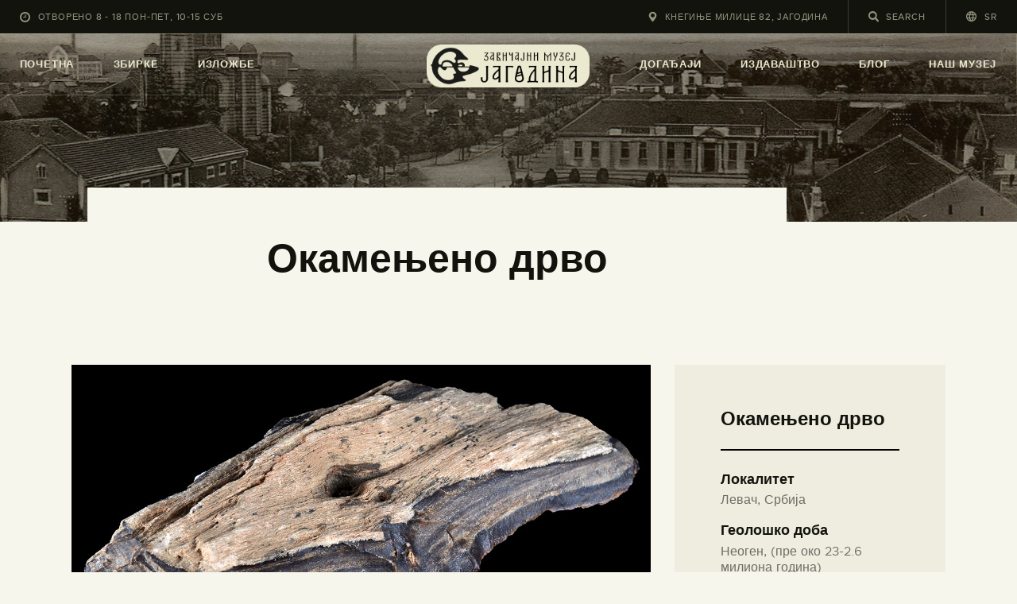

--- FILE ---
content_type: text/html; charset=UTF-8
request_url: https://jagodina.museum/portfolio/okamenjeno-drvo/
body_size: 23696
content:
<!DOCTYPE html>
<html lang="sr-RS" class="no-js
									 scheme_default										">
<head>
			<meta charset="UTF-8">
		<meta name="viewport" content="width=device-width, initial-scale=1, maximum-scale=1">
		<meta name="format-detection" content="telephone=no">
		<link rel="profile" href="//gmpg.org/xfn/11">
		<title>Окамењено дрво &#8211; Завичајни музеј Јагодина</title>
<meta name='robots' content='max-image-preview:large' />
<link rel="alternate" hreflang="en" href="https://jagodina.museum/en/portfolio/okamenjeno-drvo/" />
<link rel="alternate" hreflang="sr" href="https://jagodina.museum/portfolio/okamenjeno-drvo/" />
<link rel="alternate" hreflang="x-default" href="https://jagodina.museum/portfolio/okamenjeno-drvo/" />
<link rel='dns-prefetch' href='//www.googletagmanager.com' />
<link rel='dns-prefetch' href='//fonts.googleapis.com' />
<link rel="alternate" type="application/rss+xml" title="Завичајни музеј Јагодина &raquo; довод" href="https://jagodina.museum/feed/" />
<link rel="alternate" type="application/rss+xml" title="Завичајни музеј Јагодина &raquo; довод коментара" href="https://jagodina.museum/comments/feed/" />
<link rel="alternate" title="oEmbed (JSON)" type="application/json+oembed" href="https://jagodina.museum/wp-json/oembed/1.0/embed?url=https%3A%2F%2Fjagodina.museum%2Fportfolio%2Fokamenjeno-drvo%2F" />
<link rel="alternate" title="oEmbed (XML)" type="text/xml+oembed" href="https://jagodina.museum/wp-json/oembed/1.0/embed?url=https%3A%2F%2Fjagodina.museum%2Fportfolio%2Fokamenjeno-drvo%2F&#038;format=xml" />
<meta property="og:url" content="https://jagodina.museum/portfolio/okamenjeno-drvo/ "/>
			<meta property="og:title" content="Окамењено дрво" />
			<meta property="og:description" content="" />  
			<meta property="og:type" content="article" />				<meta property="og:image" content="https://jagodina.museum/wp-content/uploads/2021/05/okamenjeno-drvo-dva.jpg"/>
				<style id='wp-img-auto-sizes-contain-inline-css' type='text/css'>
img:is([sizes=auto i],[sizes^="auto," i]){contain-intrinsic-size:3000px 1500px}
/*# sourceURL=wp-img-auto-sizes-contain-inline-css */
</style>

<style id='wp-emoji-styles-inline-css' type='text/css'>

	img.wp-smiley, img.emoji {
		display: inline !important;
		border: none !important;
		box-shadow: none !important;
		height: 1em !important;
		width: 1em !important;
		margin: 0 0.07em !important;
		vertical-align: -0.1em !important;
		background: none !important;
		padding: 0 !important;
	}
/*# sourceURL=wp-emoji-styles-inline-css */
</style>
<link property="stylesheet" rel='stylesheet' id='wp-block-library-css' href='https://jagodina.museum/wp-includes/css/dist/block-library/style.min.css?ver=6.9' type='text/css' media='all' />
<style id='classic-theme-styles-inline-css' type='text/css'>
/*! This file is auto-generated */
.wp-block-button__link{color:#fff;background-color:#32373c;border-radius:9999px;box-shadow:none;text-decoration:none;padding:calc(.667em + 2px) calc(1.333em + 2px);font-size:1.125em}.wp-block-file__button{background:#32373c;color:#fff;text-decoration:none}
/*# sourceURL=/wp-includes/css/classic-themes.min.css */
</style>
<link property="stylesheet" rel='stylesheet' id='dashicons-css' href='https://jagodina.museum/wp-includes/css/dashicons.min.css?ver=6.9' type='text/css' media='all' />
<link property="stylesheet" rel='stylesheet' id='essgrid-blocks-editor-css-css' href='https://jagodina.museum/wp-content/plugins/essential-grid/public/includes/builders/gutenberg/build/index.css?ver=1766260577' type='text/css' media='all' />
<style id='global-styles-inline-css' type='text/css'>
:root{--wp--preset--aspect-ratio--square: 1;--wp--preset--aspect-ratio--4-3: 4/3;--wp--preset--aspect-ratio--3-4: 3/4;--wp--preset--aspect-ratio--3-2: 3/2;--wp--preset--aspect-ratio--2-3: 2/3;--wp--preset--aspect-ratio--16-9: 16/9;--wp--preset--aspect-ratio--9-16: 9/16;--wp--preset--color--black: #000000;--wp--preset--color--cyan-bluish-gray: #abb8c3;--wp--preset--color--white: #ffffff;--wp--preset--color--pale-pink: #f78da7;--wp--preset--color--vivid-red: #cf2e2e;--wp--preset--color--luminous-vivid-orange: #ff6900;--wp--preset--color--luminous-vivid-amber: #fcb900;--wp--preset--color--light-green-cyan: #7bdcb5;--wp--preset--color--vivid-green-cyan: #00d084;--wp--preset--color--pale-cyan-blue: #8ed1fc;--wp--preset--color--vivid-cyan-blue: #0693e3;--wp--preset--color--vivid-purple: #9b51e0;--wp--preset--color--bg-color: #f7f6ec;--wp--preset--color--bd-color: #c9c8bf;--wp--preset--color--text-dark: #13130d;--wp--preset--color--text-light: #93938f;--wp--preset--color--text-link: #c9a050;--wp--preset--color--text-hover: #13130d;--wp--preset--color--text-link-2: #80d572;--wp--preset--color--text-hover-2: #8be77c;--wp--preset--color--text-link-3: #ddb837;--wp--preset--color--text-hover-3: #eec432;--wp--preset--gradient--vivid-cyan-blue-to-vivid-purple: linear-gradient(135deg,rgb(6,147,227) 0%,rgb(155,81,224) 100%);--wp--preset--gradient--light-green-cyan-to-vivid-green-cyan: linear-gradient(135deg,rgb(122,220,180) 0%,rgb(0,208,130) 100%);--wp--preset--gradient--luminous-vivid-amber-to-luminous-vivid-orange: linear-gradient(135deg,rgb(252,185,0) 0%,rgb(255,105,0) 100%);--wp--preset--gradient--luminous-vivid-orange-to-vivid-red: linear-gradient(135deg,rgb(255,105,0) 0%,rgb(207,46,46) 100%);--wp--preset--gradient--very-light-gray-to-cyan-bluish-gray: linear-gradient(135deg,rgb(238,238,238) 0%,rgb(169,184,195) 100%);--wp--preset--gradient--cool-to-warm-spectrum: linear-gradient(135deg,rgb(74,234,220) 0%,rgb(151,120,209) 20%,rgb(207,42,186) 40%,rgb(238,44,130) 60%,rgb(251,105,98) 80%,rgb(254,248,76) 100%);--wp--preset--gradient--blush-light-purple: linear-gradient(135deg,rgb(255,206,236) 0%,rgb(152,150,240) 100%);--wp--preset--gradient--blush-bordeaux: linear-gradient(135deg,rgb(254,205,165) 0%,rgb(254,45,45) 50%,rgb(107,0,62) 100%);--wp--preset--gradient--luminous-dusk: linear-gradient(135deg,rgb(255,203,112) 0%,rgb(199,81,192) 50%,rgb(65,88,208) 100%);--wp--preset--gradient--pale-ocean: linear-gradient(135deg,rgb(255,245,203) 0%,rgb(182,227,212) 50%,rgb(51,167,181) 100%);--wp--preset--gradient--electric-grass: linear-gradient(135deg,rgb(202,248,128) 0%,rgb(113,206,126) 100%);--wp--preset--gradient--midnight: linear-gradient(135deg,rgb(2,3,129) 0%,rgb(40,116,252) 100%);--wp--preset--font-size--small: 13px;--wp--preset--font-size--medium: 20px;--wp--preset--font-size--large: 36px;--wp--preset--font-size--x-large: 42px;--wp--preset--spacing--20: 0.44rem;--wp--preset--spacing--30: 0.67rem;--wp--preset--spacing--40: 1rem;--wp--preset--spacing--50: 1.5rem;--wp--preset--spacing--60: 2.25rem;--wp--preset--spacing--70: 3.38rem;--wp--preset--spacing--80: 5.06rem;--wp--preset--shadow--natural: 6px 6px 9px rgba(0, 0, 0, 0.2);--wp--preset--shadow--deep: 12px 12px 50px rgba(0, 0, 0, 0.4);--wp--preset--shadow--sharp: 6px 6px 0px rgba(0, 0, 0, 0.2);--wp--preset--shadow--outlined: 6px 6px 0px -3px rgb(255, 255, 255), 6px 6px rgb(0, 0, 0);--wp--preset--shadow--crisp: 6px 6px 0px rgb(0, 0, 0);}:where(.is-layout-flex){gap: 0.5em;}:where(.is-layout-grid){gap: 0.5em;}body .is-layout-flex{display: flex;}.is-layout-flex{flex-wrap: wrap;align-items: center;}.is-layout-flex > :is(*, div){margin: 0;}body .is-layout-grid{display: grid;}.is-layout-grid > :is(*, div){margin: 0;}:where(.wp-block-columns.is-layout-flex){gap: 2em;}:where(.wp-block-columns.is-layout-grid){gap: 2em;}:where(.wp-block-post-template.is-layout-flex){gap: 1.25em;}:where(.wp-block-post-template.is-layout-grid){gap: 1.25em;}.has-black-color{color: var(--wp--preset--color--black) !important;}.has-cyan-bluish-gray-color{color: var(--wp--preset--color--cyan-bluish-gray) !important;}.has-white-color{color: var(--wp--preset--color--white) !important;}.has-pale-pink-color{color: var(--wp--preset--color--pale-pink) !important;}.has-vivid-red-color{color: var(--wp--preset--color--vivid-red) !important;}.has-luminous-vivid-orange-color{color: var(--wp--preset--color--luminous-vivid-orange) !important;}.has-luminous-vivid-amber-color{color: var(--wp--preset--color--luminous-vivid-amber) !important;}.has-light-green-cyan-color{color: var(--wp--preset--color--light-green-cyan) !important;}.has-vivid-green-cyan-color{color: var(--wp--preset--color--vivid-green-cyan) !important;}.has-pale-cyan-blue-color{color: var(--wp--preset--color--pale-cyan-blue) !important;}.has-vivid-cyan-blue-color{color: var(--wp--preset--color--vivid-cyan-blue) !important;}.has-vivid-purple-color{color: var(--wp--preset--color--vivid-purple) !important;}.has-black-background-color{background-color: var(--wp--preset--color--black) !important;}.has-cyan-bluish-gray-background-color{background-color: var(--wp--preset--color--cyan-bluish-gray) !important;}.has-white-background-color{background-color: var(--wp--preset--color--white) !important;}.has-pale-pink-background-color{background-color: var(--wp--preset--color--pale-pink) !important;}.has-vivid-red-background-color{background-color: var(--wp--preset--color--vivid-red) !important;}.has-luminous-vivid-orange-background-color{background-color: var(--wp--preset--color--luminous-vivid-orange) !important;}.has-luminous-vivid-amber-background-color{background-color: var(--wp--preset--color--luminous-vivid-amber) !important;}.has-light-green-cyan-background-color{background-color: var(--wp--preset--color--light-green-cyan) !important;}.has-vivid-green-cyan-background-color{background-color: var(--wp--preset--color--vivid-green-cyan) !important;}.has-pale-cyan-blue-background-color{background-color: var(--wp--preset--color--pale-cyan-blue) !important;}.has-vivid-cyan-blue-background-color{background-color: var(--wp--preset--color--vivid-cyan-blue) !important;}.has-vivid-purple-background-color{background-color: var(--wp--preset--color--vivid-purple) !important;}.has-black-border-color{border-color: var(--wp--preset--color--black) !important;}.has-cyan-bluish-gray-border-color{border-color: var(--wp--preset--color--cyan-bluish-gray) !important;}.has-white-border-color{border-color: var(--wp--preset--color--white) !important;}.has-pale-pink-border-color{border-color: var(--wp--preset--color--pale-pink) !important;}.has-vivid-red-border-color{border-color: var(--wp--preset--color--vivid-red) !important;}.has-luminous-vivid-orange-border-color{border-color: var(--wp--preset--color--luminous-vivid-orange) !important;}.has-luminous-vivid-amber-border-color{border-color: var(--wp--preset--color--luminous-vivid-amber) !important;}.has-light-green-cyan-border-color{border-color: var(--wp--preset--color--light-green-cyan) !important;}.has-vivid-green-cyan-border-color{border-color: var(--wp--preset--color--vivid-green-cyan) !important;}.has-pale-cyan-blue-border-color{border-color: var(--wp--preset--color--pale-cyan-blue) !important;}.has-vivid-cyan-blue-border-color{border-color: var(--wp--preset--color--vivid-cyan-blue) !important;}.has-vivid-purple-border-color{border-color: var(--wp--preset--color--vivid-purple) !important;}.has-vivid-cyan-blue-to-vivid-purple-gradient-background{background: var(--wp--preset--gradient--vivid-cyan-blue-to-vivid-purple) !important;}.has-light-green-cyan-to-vivid-green-cyan-gradient-background{background: var(--wp--preset--gradient--light-green-cyan-to-vivid-green-cyan) !important;}.has-luminous-vivid-amber-to-luminous-vivid-orange-gradient-background{background: var(--wp--preset--gradient--luminous-vivid-amber-to-luminous-vivid-orange) !important;}.has-luminous-vivid-orange-to-vivid-red-gradient-background{background: var(--wp--preset--gradient--luminous-vivid-orange-to-vivid-red) !important;}.has-very-light-gray-to-cyan-bluish-gray-gradient-background{background: var(--wp--preset--gradient--very-light-gray-to-cyan-bluish-gray) !important;}.has-cool-to-warm-spectrum-gradient-background{background: var(--wp--preset--gradient--cool-to-warm-spectrum) !important;}.has-blush-light-purple-gradient-background{background: var(--wp--preset--gradient--blush-light-purple) !important;}.has-blush-bordeaux-gradient-background{background: var(--wp--preset--gradient--blush-bordeaux) !important;}.has-luminous-dusk-gradient-background{background: var(--wp--preset--gradient--luminous-dusk) !important;}.has-pale-ocean-gradient-background{background: var(--wp--preset--gradient--pale-ocean) !important;}.has-electric-grass-gradient-background{background: var(--wp--preset--gradient--electric-grass) !important;}.has-midnight-gradient-background{background: var(--wp--preset--gradient--midnight) !important;}.has-small-font-size{font-size: var(--wp--preset--font-size--small) !important;}.has-medium-font-size{font-size: var(--wp--preset--font-size--medium) !important;}.has-large-font-size{font-size: var(--wp--preset--font-size--large) !important;}.has-x-large-font-size{font-size: var(--wp--preset--font-size--x-large) !important;}
:where(.wp-block-post-template.is-layout-flex){gap: 1.25em;}:where(.wp-block-post-template.is-layout-grid){gap: 1.25em;}
:where(.wp-block-term-template.is-layout-flex){gap: 1.25em;}:where(.wp-block-term-template.is-layout-grid){gap: 1.25em;}
:where(.wp-block-columns.is-layout-flex){gap: 2em;}:where(.wp-block-columns.is-layout-grid){gap: 2em;}
:root :where(.wp-block-pullquote){font-size: 1.5em;line-height: 1.6;}
/*# sourceURL=global-styles-inline-css */
</style>
<link property="stylesheet" rel='stylesheet' id='contact-form-7-css' href='https://jagodina.museum/wp-content/plugins/contact-form-7/includes/css/styles.css?ver=6.1.4' type='text/css' media='all' />
<style id='contact-form-7-inline-css' type='text/css'>
.wpcf7 .wpcf7-recaptcha iframe {margin-bottom: 0;}.wpcf7 .wpcf7-recaptcha[data-align="center"] > div {margin: 0 auto;}.wpcf7 .wpcf7-recaptcha[data-align="right"] > div {margin: 0 0 0 auto;}
/*# sourceURL=contact-form-7-inline-css */
</style>
<link property="stylesheet" rel='stylesheet' id='trx_addons-icons-css' href='https://jagodina.museum/wp-content/plugins/trx_addons/css/font-icons/css/trx_addons_icons.css' type='text/css' media='all' />
<link property="stylesheet" rel='stylesheet' id='jquery-swiper-css' href='https://jagodina.museum/wp-content/plugins/trx_addons/js/swiper/swiper.min.css' type='text/css' media='all' />
<link property="stylesheet" rel='stylesheet' id='magnific-popup-css' href='https://jagodina.museum/wp-content/plugins/trx_addons/js/magnific/magnific-popup.min.css' type='text/css' media='all' />
<link property="stylesheet" rel='stylesheet' id='trx_addons-css' href='https://jagodina.museum/wp-content/plugins/trx_addons/css/__styles.css' type='text/css' media='all' />
<link property="stylesheet" rel='stylesheet' id='trx_addons-animation-css' href='https://jagodina.museum/wp-content/plugins/trx_addons/css/trx_addons.animation.css' type='text/css' media='all' />
<link property="stylesheet" rel='stylesheet' id='trx-popup-style-css' href='https://jagodina.museum/wp-content/plugins/trx_popup/css/style.css' type='text/css' media='all' />
<link property="stylesheet" rel='stylesheet' id='trx-popup-custom-css' href='https://jagodina.museum/wp-content/plugins/trx_popup/css/custom.css' type='text/css' media='all' />
<link property="stylesheet" rel='stylesheet' id='trx-popup-stylesheet-css' href='https://jagodina.museum/wp-content/plugins/trx_popup/css/fonts/Inter/stylesheet.css' type='text/css' media='all' />
<link property="stylesheet" rel='stylesheet' id='wpml-legacy-horizontal-list-0-css' href='https://jagodina.museum/wp-content/plugins/sitepress-multilingual-cms/templates/language-switchers/legacy-list-horizontal/style.min.css?ver=1' type='text/css' media='all' />
<link property="stylesheet" rel='stylesheet' id='wpml-menu-item-0-css' href='https://jagodina.museum/wp-content/plugins/sitepress-multilingual-cms/templates/language-switchers/menu-item/style.min.css?ver=1' type='text/css' media='all' />
<link property="stylesheet" rel='stylesheet' id='ozeum-parent-style-css' href='https://jagodina.museum/wp-content/themes/ozeum/style.css?ver=6.9' type='text/css' media='all' />
<link property="stylesheet" rel='stylesheet' id='elementor-icons-css' href='https://jagodina.museum/wp-content/plugins/elementor/assets/lib/eicons/css/elementor-icons.min.css?ver=5.45.0' type='text/css' media='all' />
<link property="stylesheet" rel='stylesheet' id='elementor-frontend-css' href='https://jagodina.museum/wp-content/plugins/elementor/assets/css/frontend.min.css?ver=3.34.1' type='text/css' media='all' />
<style id='elementor-frontend-inline-css' type='text/css'>
.elementor-kit-4719{--e-global-color-primary:#6EC1E4;--e-global-color-secondary:#54595F;--e-global-color-text:#7A7A7A;--e-global-color-accent:#61CE70;--e-global-color-633d66d7:#4054B2;--e-global-color-568897be:#23A455;--e-global-color-41f4556d:#000;--e-global-color-3d54b018:#FFF;--e-global-color-ccee581:#C9A050;--e-global-color-43e631e:#D1D1D1;--e-global-color-d993b9e:#FFFBDF;--e-global-typography-primary-font-family:"Roboto";--e-global-typography-primary-font-weight:600;--e-global-typography-secondary-font-family:"Roboto Slab";--e-global-typography-secondary-font-weight:400;--e-global-typography-text-font-family:"Roboto";--e-global-typography-text-font-weight:400;--e-global-typography-accent-font-family:"Roboto";--e-global-typography-accent-font-weight:500;}.elementor-kit-4719 e-page-transition{background-color:#FFBC7D;}.elementor-section.elementor-section-boxed > .elementor-container{max-width:1200px;}.e-con{--container-max-width:1200px;}.elementor-widget:not(:last-child){margin-block-end:0px;}.elementor-element{--widgets-spacing:0px 0px;--widgets-spacing-row:0px;--widgets-spacing-column:0px;}{}.sc_layouts_title_caption{display:var(--page-title-display);}@media(max-width:1024px){.elementor-section.elementor-section-boxed > .elementor-container{max-width:1024px;}.e-con{--container-max-width:1024px;}}@media(max-width:767px){.elementor-section.elementor-section-boxed > .elementor-container{max-width:767px;}.e-con{--container-max-width:767px;}}
/*# sourceURL=elementor-frontend-inline-css */
</style>
<link property="stylesheet" rel='stylesheet' id='font-awesome-5-all-css' href='https://jagodina.museum/wp-content/plugins/elementor/assets/lib/font-awesome/css/all.min.css?ver=3.34.1' type='text/css' media='all' />
<link property="stylesheet" rel='stylesheet' id='font-awesome-4-shim-css' href='https://jagodina.museum/wp-content/plugins/elementor/assets/lib/font-awesome/css/v4-shims.min.css?ver=3.34.1' type='text/css' media='all' />
<link property="stylesheet" rel='stylesheet' id='elementor-gf-local-roboto-css' href='https://jagodina.museum/wp-content/uploads/elementor/google-fonts/css/roboto.css?ver=1744706069' type='text/css' media='all' />
<link property="stylesheet" rel='stylesheet' id='elementor-gf-local-robotoslab-css' href='https://jagodina.museum/wp-content/uploads/elementor/google-fonts/css/robotoslab.css?ver=1744706081' type='text/css' media='all' />
<link property="stylesheet" rel='stylesheet' id='tp-fontello-css' href='https://jagodina.museum/wp-content/plugins/essential-grid/public/assets/font/fontello/css/fontello.css?ver=3.1.10' type='text/css' media='all' />
<link property="stylesheet" rel='stylesheet' id='esg-plugin-settings-css' href='https://jagodina.museum/wp-content/plugins/essential-grid/public/assets/css/settings.css?ver=3.1.10' type='text/css' media='all' />
<link property="stylesheet" rel='stylesheet' id='esg-tp-boxextcss-css' href='https://jagodina.museum/wp-content/plugins/essential-grid/public/assets/css/jquery.esgbox.min.css?ver=3.1.10' type='text/css' media='all' />
<link property="stylesheet" rel='stylesheet' id='tp-open-sans-css' href='https://fonts.googleapis.com/css?family=Open+Sans%3A300%2C400%2C600%2C700%2C800&#038;ver=1.1.6' type='text/css' media='all' />
<link property="stylesheet" rel='stylesheet' id='tp-raleway-css' href='https://fonts.googleapis.com/css?family=Raleway%3A100%2C200%2C300%2C400%2C500%2C600%2C700%2C800%2C900&#038;ver=1.1.6' type='text/css' media='all' />
<link property="stylesheet" rel='stylesheet' id='tp-droid-serif-css' href='https://fonts.googleapis.com/css?family=Droid+Serif%3A400%2C700&#038;ver=1.1.6' type='text/css' media='all' />
<link property="stylesheet" rel='stylesheet' id='wpgdprc-front-css-css' href='https://jagodina.museum/wp-content/plugins/wp-gdpr-compliance/Assets/css/front.css?ver=1706598890' type='text/css' media='all' />
<style id='wpgdprc-front-css-inline-css' type='text/css'>
:root{--wp-gdpr--bar--background-color: #000000;--wp-gdpr--bar--color: #ffffff;--wp-gdpr--button--background-color: #000000;--wp-gdpr--button--background-color--darken: #000000;--wp-gdpr--button--color: #ffffff;}
/*# sourceURL=wpgdprc-front-css-inline-css */
</style>
<link property="stylesheet" rel='stylesheet' id='ozeum-font-Metropolis-css' href='https://jagodina.museum/wp-content/themes/ozeum/skins/default/css/font-face/Metropolis/stylesheet.css' type='text/css' media='all' />
<link property="stylesheet" rel='stylesheet' id='ozeum-font-google_fonts-css' href='https://fonts.googleapis.com/css?family=Cardo:400,400italic,700&#038;subset=latin,latin-ext' type='text/css' media='all' />
<link property="stylesheet" rel='stylesheet' id='fontello-icons-css' href='https://jagodina.museum/wp-content/themes/ozeum/css/font-icons/css/fontello.css' type='text/css' media='all' />
<link property="stylesheet" rel='stylesheet' id='ozeum-main-css' href='https://jagodina.museum/wp-content/themes/ozeum/style.css' type='text/css' media='all' />
<style id='ozeum-main-inline-css' type='text/css'>
.post-navigation .nav-previous a .nav-arrow { background-image: url(https://jagodina.museum/wp-content/uploads/2021/05/mirika-otisak-lista-370x208.jpg); }.post-navigation .nav-next a .nav-arrow { background-image: url(https://jagodina.museum/wp-content/uploads/2021/05/okamenjeno-drvo-jedan-370x208.jpg); }
/*# sourceURL=ozeum-main-inline-css */
</style>
<link property="stylesheet" rel='stylesheet' id='mediaelement-css' href='https://jagodina.museum/wp-includes/js/mediaelement/mediaelementplayer-legacy.min.css?ver=4.2.17' type='text/css' media='all' />
<link property="stylesheet" rel='stylesheet' id='wp-mediaelement-css' href='https://jagodina.museum/wp-includes/js/mediaelement/wp-mediaelement.min.css?ver=6.9' type='text/css' media='all' />
<link property="stylesheet" rel='stylesheet' id='ozeum-skin-default-css' href='https://jagodina.museum/wp-content/themes/ozeum/skins/default/css/style.css' type='text/css' media='all' />
<link property="stylesheet" rel='stylesheet' id='ozeum-plugins-css' href='https://jagodina.museum/wp-content/themes/ozeum/skins/default/css/__plugins.css' type='text/css' media='all' />
<link property="stylesheet" rel='stylesheet' id='ozeum-custom-css' href='https://jagodina.museum/wp-content/themes/ozeum/skins/default/css/__custom.css' type='text/css' media='all' />
<link property="stylesheet" rel='stylesheet' id='ozeum-color-default-css' href='https://jagodina.museum/wp-content/themes/ozeum/skins/default/css/__colors-default.css' type='text/css' media='all' />
<link property="stylesheet" rel='stylesheet' id='ozeum-color-dark-css' href='https://jagodina.museum/wp-content/themes/ozeum/skins/default/css/__colors-dark.css' type='text/css' media='all' />
<link property="stylesheet" rel='stylesheet' id='ozeum-child-css' href='https://jagodina.museum/wp-content/themes/ozeum-child/style.css' type='text/css' media='all' />
<link property="stylesheet" rel='stylesheet' id='trx_addons-responsive-css' href='https://jagodina.museum/wp-content/plugins/trx_addons/css/__responsive.css' type='text/css' media='all' />
<link property="stylesheet" rel='stylesheet' id='ozeum-responsive-css' href='https://jagodina.museum/wp-content/themes/ozeum/skins/default/css/__responsive.css' type='text/css' media='all' />
<script type="text/javascript" src="https://jagodina.museum/wp-includes/js/jquery/jquery.min.js?ver=3.7.1" id="jquery-core-js"></script>
<script type="text/javascript" src="https://jagodina.museum/wp-includes/js/jquery/jquery-migrate.min.js?ver=3.4.1" id="jquery-migrate-js"></script>
<script type="text/javascript" src="https://jagodina.museum/wp-content/plugins/elementor/assets/lib/font-awesome/js/v4-shims.min.js?ver=3.34.1" id="font-awesome-4-shim-js"></script>

<!-- Google tag (gtag.js) snippet added by Site Kit -->
<!-- Google Analytics snippet added by Site Kit -->
<script type="text/javascript" src="https://www.googletagmanager.com/gtag/js?id=GT-NFPDNQ7" id="google_gtagjs-js" async></script>
<script type="text/javascript" id="google_gtagjs-js-after">
/* <![CDATA[ */
window.dataLayer = window.dataLayer || [];function gtag(){dataLayer.push(arguments);}
gtag("set","linker",{"domains":["jagodina.museum"]});
gtag("js", new Date());
gtag("set", "developer_id.dZTNiMT", true);
gtag("config", "GT-NFPDNQ7");
//# sourceURL=google_gtagjs-js-after
/* ]]> */
</script>
<script type="text/javascript" id="wpgdprc-front-js-js-extra">
/* <![CDATA[ */
var wpgdprcFront = {"ajaxUrl":"https://jagodina.museum/wp-admin/admin-ajax.php","ajaxNonce":"a6bb4761e2","ajaxArg":"security","pluginPrefix":"wpgdprc","blogId":"1","isMultiSite":"","locale":"sr_RS","showSignUpModal":"","showFormModal":"","cookieName":"wpgdprc-consent","consentVersion":"","path":"/","prefix":"wpgdprc"};
//# sourceURL=wpgdprc-front-js-js-extra
/* ]]> */
</script>
<script type="text/javascript" src="https://jagodina.museum/wp-content/plugins/wp-gdpr-compliance/Assets/js/front.min.js?ver=1706598890" id="wpgdprc-front-js-js"></script>
<link rel="https://api.w.org/" href="https://jagodina.museum/wp-json/" /><link rel="alternate" title="JSON" type="application/json" href="https://jagodina.museum/wp-json/wp/v2/cpt_portfolio/14943" /><link rel="EditURI" type="application/rsd+xml" title="RSD" href="https://jagodina.museum/xmlrpc.php?rsd" />
<meta name="generator" content="WordPress 6.9" />
<link rel="canonical" href="https://jagodina.museum/portfolio/okamenjeno-drvo/" />
<link rel='shortlink' href='https://jagodina.museum/?p=14943' />
<meta name="generator" content="WPML ver:4.8.6 stt:1,49;" />
<meta name="generator" content="Site Kit by Google 1.168.0" /><meta name="generator" content="Elementor 3.34.1; features: additional_custom_breakpoints; settings: css_print_method-internal, google_font-enabled, font_display-auto">
			<style>
				.e-con.e-parent:nth-of-type(n+4):not(.e-lazyloaded):not(.e-no-lazyload),
				.e-con.e-parent:nth-of-type(n+4):not(.e-lazyloaded):not(.e-no-lazyload) * {
					background-image: none !important;
				}
				@media screen and (max-height: 1024px) {
					.e-con.e-parent:nth-of-type(n+3):not(.e-lazyloaded):not(.e-no-lazyload),
					.e-con.e-parent:nth-of-type(n+3):not(.e-lazyloaded):not(.e-no-lazyload) * {
						background-image: none !important;
					}
				}
				@media screen and (max-height: 640px) {
					.e-con.e-parent:nth-of-type(n+2):not(.e-lazyloaded):not(.e-no-lazyload),
					.e-con.e-parent:nth-of-type(n+2):not(.e-lazyloaded):not(.e-no-lazyload) * {
						background-image: none !important;
					}
				}
			</style>
			<meta name="generator" content="Powered by Slider Revolution 6.7.40 - responsive, Mobile-Friendly Slider Plugin for WordPress with comfortable drag and drop interface." />
<link rel="icon" href="https://jagodina.museum/wp-content/uploads/2021/04/cropped-Logo_png-1-32x32.png" sizes="32x32" />
<link rel="icon" href="https://jagodina.museum/wp-content/uploads/2021/04/cropped-Logo_png-1-192x192.png" sizes="192x192" />
<link rel="apple-touch-icon" href="https://jagodina.museum/wp-content/uploads/2021/04/cropped-Logo_png-1-180x180.png" />
<meta name="msapplication-TileImage" content="https://jagodina.museum/wp-content/uploads/2021/04/cropped-Logo_png-1-270x270.png" />
<script>function setREVStartSize(e){
			//window.requestAnimationFrame(function() {
				window.RSIW = window.RSIW===undefined ? window.innerWidth : window.RSIW;
				window.RSIH = window.RSIH===undefined ? window.innerHeight : window.RSIH;
				try {
					var pw = document.getElementById(e.c).parentNode.offsetWidth,
						newh;
					pw = pw===0 || isNaN(pw) || (e.l=="fullwidth" || e.layout=="fullwidth") ? window.RSIW : pw;
					e.tabw = e.tabw===undefined ? 0 : parseInt(e.tabw);
					e.thumbw = e.thumbw===undefined ? 0 : parseInt(e.thumbw);
					e.tabh = e.tabh===undefined ? 0 : parseInt(e.tabh);
					e.thumbh = e.thumbh===undefined ? 0 : parseInt(e.thumbh);
					e.tabhide = e.tabhide===undefined ? 0 : parseInt(e.tabhide);
					e.thumbhide = e.thumbhide===undefined ? 0 : parseInt(e.thumbhide);
					e.mh = e.mh===undefined || e.mh=="" || e.mh==="auto" ? 0 : parseInt(e.mh,0);
					if(e.layout==="fullscreen" || e.l==="fullscreen")
						newh = Math.max(e.mh,window.RSIH);
					else{
						e.gw = Array.isArray(e.gw) ? e.gw : [e.gw];
						for (var i in e.rl) if (e.gw[i]===undefined || e.gw[i]===0) e.gw[i] = e.gw[i-1];
						e.gh = e.el===undefined || e.el==="" || (Array.isArray(e.el) && e.el.length==0)? e.gh : e.el;
						e.gh = Array.isArray(e.gh) ? e.gh : [e.gh];
						for (var i in e.rl) if (e.gh[i]===undefined || e.gh[i]===0) e.gh[i] = e.gh[i-1];
											
						var nl = new Array(e.rl.length),
							ix = 0,
							sl;
						e.tabw = e.tabhide>=pw ? 0 : e.tabw;
						e.thumbw = e.thumbhide>=pw ? 0 : e.thumbw;
						e.tabh = e.tabhide>=pw ? 0 : e.tabh;
						e.thumbh = e.thumbhide>=pw ? 0 : e.thumbh;
						for (var i in e.rl) nl[i] = e.rl[i]<window.RSIW ? 0 : e.rl[i];
						sl = nl[0];
						for (var i in nl) if (sl>nl[i] && nl[i]>0) { sl = nl[i]; ix=i;}
						var m = pw>(e.gw[ix]+e.tabw+e.thumbw) ? 1 : (pw-(e.tabw+e.thumbw)) / (e.gw[ix]);
						newh =  (e.gh[ix] * m) + (e.tabh + e.thumbh);
					}
					var el = document.getElementById(e.c);
					if (el!==null && el) el.style.height = newh+"px";
					el = document.getElementById(e.c+"_wrapper");
					if (el!==null && el) {
						el.style.height = newh+"px";
						el.style.display = "block";
					}
				} catch(e){
					console.log("Failure at Presize of Slider:" + e)
				}
			//});
		  };</script>
<style type="text/css" id="trx_addons-inline-styles-inline-css">.trx_addons_inline_2011919065 img{max-height:2em;}.trx_addons_inline_238662523 img{max-height:2em;}.trx_addons_inline_1039530503 img{max-height:1.3em;}.custom-logo-link,.sc_layouts_logo{font-size:2em}</style>
<style id="elementor-post-7665">.elementor-7665 .elementor-element.elementor-element-4c2de87 > .elementor-container > .elementor-column > .elementor-widget-wrap{align-content:center;align-items:center;}.elementor-7665 .elementor-element.elementor-element-33cf416e > .elementor-widget-container{padding:12px 25px 12px 25px;}.elementor-7665 .elementor-element.elementor-element-621da28e > .elementor-widget-container{padding:12px 25px 12px 25px;}.elementor-7665 .elementor-element.elementor-element-3bfe6f7d > .elementor-widget-container{padding:13px 25px 13px 25px;border-style:solid;border-width:0px 1px 0px 1px;border-color:#3b3a31;}.elementor-7665 .elementor-element.elementor-element-52426ee5 > .elementor-widget-container{padding:12px 25px 12px 25px;}.elementor-7665 .elementor-element.elementor-element-6ba1ebc > .elementor-container > .elementor-column > .elementor-widget-wrap{align-content:center;align-items:center;}.elementor-7665 .elementor-element.elementor-element-2c2bd9f > .elementor-widget-container{padding:12px 25px 12px 25px;}.elementor-7665 .elementor-element.elementor-element-643290b > .elementor-widget-container{padding:12px 25px 12px 25px;}.elementor-7665 .elementor-element.elementor-element-b951917 > .elementor-widget-container{padding:13px 25px 13px 25px;border-style:solid;border-width:0px 1px 0px 1px;border-color:#3b3a31;}.elementor-7665 .elementor-element.elementor-element-75f1bad > .elementor-widget-container{padding:12px 25px 12px 25px;}.elementor-7665 .elementor-element.elementor-element-3d3627eb:not(.elementor-motion-effects-element-type-background), .elementor-7665 .elementor-element.elementor-element-3d3627eb > .elementor-motion-effects-container > .elementor-motion-effects-layer{background-color:#13130d;background-image:url("https://jagodina.museum/wp-content/uploads/2019/05/header-jagodina-skver.jpg");background-position:center center;background-repeat:no-repeat;background-size:cover;}.elementor-7665 .elementor-element.elementor-element-3d3627eb > .elementor-background-overlay{background-color:transparent;background-image:linear-gradient(0deg, rgba(19,19,13,0) 70%, rgba(19,19,13,0.8) 100%);opacity:1;transition:background 0.3s, border-radius 0.3s, opacity 0.3s;}.elementor-7665 .elementor-element.elementor-element-3d3627eb{transition:background 0.3s, border 0.3s, border-radius 0.3s, box-shadow 0.3s;z-index:1;}.elementor-7665 .elementor-element.elementor-element-766e0c78 > .elementor-container > .elementor-column > .elementor-widget-wrap{align-content:center;align-items:center;}.elementor-7665 .elementor-element.elementor-element-766e0c78:not(.elementor-motion-effects-element-type-background), .elementor-7665 .elementor-element.elementor-element-766e0c78 > .elementor-motion-effects-container > .elementor-motion-effects-layer{background-color:rgba(19,19,13,0);}.elementor-7665 .elementor-element.elementor-element-766e0c78{border-style:solid;border-width:1px 0px 1px 0px;border-color:rgba(235,233,207,0.2);}.elementor-7665 .elementor-element.elementor-element-75c359ec{z-index:1;}.elementor-7665 .elementor-element.elementor-element-5fabbc6a > .elementor-widget-container{margin:4px 0px 0px 0px;}.elementor-7665 .elementor-element.elementor-element-5fabbc6a .logo_image{max-height:2em;}.elementor-7665 .elementor-element.elementor-element-161f1043{z-index:1;}.elementor-7665 .elementor-element.elementor-element-161f1043 > .elementor-widget-container{border-style:solid;border-width:0px 1px 0px 0px;border-color:rgba(235,233,207,0.2);}.elementor-7665 .elementor-element.elementor-element-aafd0d5 > .elementor-container > .elementor-column > .elementor-widget-wrap{align-content:center;align-items:center;}.elementor-7665 .elementor-element.elementor-element-aafd0d5:not(.elementor-motion-effects-element-type-background), .elementor-7665 .elementor-element.elementor-element-aafd0d5 > .elementor-motion-effects-container > .elementor-motion-effects-layer{background-color:rgba(19,19,13,0);}.elementor-7665 .elementor-element.elementor-element-aafd0d5{border-style:solid;border-width:1px 0px 1px 0px;border-color:rgba(235,233,207,0.2);}.elementor-7665 .elementor-element.elementor-element-4b8c2d5 > .elementor-element-populated.elementor-column-wrap{padding:0px 20px 0px 20px;}.elementor-7665 .elementor-element.elementor-element-4b8c2d5 > .elementor-element-populated.elementor-widget-wrap{padding:0px 20px 0px 20px;}.elementor-7665 .elementor-element.elementor-element-a9eca77 > .elementor-widget-container{margin:4px 0px 0px 0px;}.elementor-7665 .elementor-element.elementor-element-a9eca77 .logo_image{max-height:2em;}.elementor-7665 .elementor-element.elementor-element-1a14afb{z-index:1;}.elementor-7665 .elementor-element.elementor-element-1a14afb > .elementor-widget-container{border-style:solid;border-width:0px 1px 0px 0px;border-color:rgba(235,233,207,0.2);}.elementor-7665 .elementor-element.elementor-element-f483fa7 > .elementor-container > .elementor-column > .elementor-widget-wrap{align-content:center;align-items:center;}.elementor-7665 .elementor-element.elementor-element-f483fa7:not(.elementor-motion-effects-element-type-background), .elementor-7665 .elementor-element.elementor-element-f483fa7 > .elementor-motion-effects-container > .elementor-motion-effects-layer{background-color:rgba(19,19,13,0);}.elementor-7665 .elementor-element.elementor-element-f483fa7{border-style:solid;border-width:1px 0px 1px 0px;border-color:rgba(235,233,207,0.2);padding:5px 20px 5px 20px;}.elementor-7665 .elementor-element.elementor-element-23e13d4 > .elementor-widget-container{margin:7px 0px 0px 0px;}.elementor-7665 .elementor-element.elementor-element-23e13d4 .logo_image{max-height:1.3em;}.elementor-7665 .elementor-element.elementor-element-e9428be > .elementor-widget-container{padding:12px 25px 12px 25px;}.elementor-7665 .elementor-element.elementor-element-cf86dba{z-index:1;}.elementor-7665 .elementor-element.elementor-element-80eb314{--spacer-size:20px;}.elementor-7665 .elementor-element.elementor-element-67842a9{--spacer-size:25px;}.elementor-7665 .elementor-element.elementor-element-a8c7156:not(.elementor-motion-effects-element-type-background) > .elementor-widget-wrap, .elementor-7665 .elementor-element.elementor-element-a8c7156 > .elementor-widget-wrap > .elementor-motion-effects-container > .elementor-motion-effects-layer{background-color:#f7f6ec;}.elementor-7665 .elementor-element.elementor-element-a8c7156 > .elementor-element-populated{transition:background 0.3s, border 0.3s, border-radius 0.3s, box-shadow 0.3s;}.elementor-7665 .elementor-element.elementor-element-a8c7156 > .elementor-element-populated > .elementor-background-overlay{transition:background 0.3s, border-radius 0.3s, opacity 0.3s;}.elementor-7665 .elementor-element.elementor-element-a8c7156 > .elementor-element-populated.elementor-column-wrap{padding:60px 80px 20px 80px;}.elementor-7665 .elementor-element.elementor-element-a8c7156 > .elementor-element-populated.elementor-widget-wrap{padding:60px 80px 20px 80px;}.elementor-7665 .elementor-element.elementor-element-c8b64c9 .sc_layouts_title{min-height:0px;}.elementor-7665 .elementor-element.elementor-element-5155725{--spacer-size:80px;}@media(max-width:1024px){.elementor-7665 .elementor-element.elementor-element-2c2bd9f > .elementor-widget-container{padding:12px 20px 12px 20px;}.elementor-7665 .elementor-element.elementor-element-643290b > .elementor-widget-container{padding:12px 20px 12px 20px;}.elementor-7665 .elementor-element.elementor-element-b951917 > .elementor-widget-container{padding:13px 20px 13px 20px;}.elementor-7665 .elementor-element.elementor-element-75f1bad > .elementor-widget-container{padding:12px 20px 12px 20px;}.elementor-7665 .elementor-element.elementor-element-e9428be > .elementor-widget-container{padding:12px 20px 12px 20px;}.elementor-7665 .elementor-element.elementor-element-a8c7156 > .elementor-element-populated.elementor-column-wrap{padding:35px 50px 35px 50px;}.elementor-7665 .elementor-element.elementor-element-a8c7156 > .elementor-element-populated.elementor-widget-wrap{padding:35px 50px 35px 50px;}.elementor-7665 .elementor-element.elementor-element-5155725{--spacer-size:25px;}}@media(max-width:767px){.elementor-7665 .elementor-element.elementor-element-5c4ecaa{width:50%;}.elementor-7665 .elementor-element.elementor-element-1a001be{width:50%;}.elementor-7665 .elementor-element.elementor-element-a8c7156 > .elementor-element-populated.elementor-column-wrap{padding:30px 45px 30px 45px;}.elementor-7665 .elementor-element.elementor-element-a8c7156 > .elementor-element-populated.elementor-widget-wrap{padding:30px 45px 30px 45px;}}@media(min-width:768px){.elementor-7665 .elementor-element.elementor-element-439e17{width:41.984%;}.elementor-7665 .elementor-element.elementor-element-452a167c{width:15.97%;}.elementor-7665 .elementor-element.elementor-element-5de84a06{width:42.042%;}.elementor-7665 .elementor-element.elementor-element-4b8c2d5{width:25.047%;}.elementor-7665 .elementor-element.elementor-element-05116d2{width:74.951%;}.elementor-7665 .elementor-element.elementor-element-b35878f{width:10%;}.elementor-7665 .elementor-element.elementor-element-a8c7156{width:80%;}.elementor-7665 .elementor-element.elementor-element-16a82d8{width:9.996%;}}</style>
<style>.elementor-7665 .elementor-element.elementor-element-4c2de87 > .elementor-container > .elementor-column > .elementor-widget-wrap{align-content:center;align-items:center;}.elementor-7665 .elementor-element.elementor-element-33cf416e > .elementor-widget-container{padding:12px 25px 12px 25px;}.elementor-7665 .elementor-element.elementor-element-621da28e > .elementor-widget-container{padding:12px 25px 12px 25px;}.elementor-7665 .elementor-element.elementor-element-3bfe6f7d > .elementor-widget-container{padding:13px 25px 13px 25px;border-style:solid;border-width:0px 1px 0px 1px;border-color:#3b3a31;}.elementor-7665 .elementor-element.elementor-element-52426ee5 > .elementor-widget-container{padding:12px 25px 12px 25px;}.elementor-7665 .elementor-element.elementor-element-6ba1ebc > .elementor-container > .elementor-column > .elementor-widget-wrap{align-content:center;align-items:center;}.elementor-7665 .elementor-element.elementor-element-2c2bd9f > .elementor-widget-container{padding:12px 25px 12px 25px;}.elementor-7665 .elementor-element.elementor-element-643290b > .elementor-widget-container{padding:12px 25px 12px 25px;}.elementor-7665 .elementor-element.elementor-element-b951917 > .elementor-widget-container{padding:13px 25px 13px 25px;border-style:solid;border-width:0px 1px 0px 1px;border-color:#3b3a31;}.elementor-7665 .elementor-element.elementor-element-75f1bad > .elementor-widget-container{padding:12px 25px 12px 25px;}.elementor-7665 .elementor-element.elementor-element-3d3627eb:not(.elementor-motion-effects-element-type-background), .elementor-7665 .elementor-element.elementor-element-3d3627eb > .elementor-motion-effects-container > .elementor-motion-effects-layer{background-color:#13130d;background-image:url("https://jagodina.museum/wp-content/uploads/2019/05/header-jagodina-skver.jpg");background-position:center center;background-repeat:no-repeat;background-size:cover;}.elementor-7665 .elementor-element.elementor-element-3d3627eb > .elementor-background-overlay{background-color:transparent;background-image:linear-gradient(0deg, rgba(19,19,13,0) 70%, rgba(19,19,13,0.8) 100%);opacity:1;transition:background 0.3s, border-radius 0.3s, opacity 0.3s;}.elementor-7665 .elementor-element.elementor-element-3d3627eb{transition:background 0.3s, border 0.3s, border-radius 0.3s, box-shadow 0.3s;z-index:1;}.elementor-7665 .elementor-element.elementor-element-766e0c78 > .elementor-container > .elementor-column > .elementor-widget-wrap{align-content:center;align-items:center;}.elementor-7665 .elementor-element.elementor-element-766e0c78:not(.elementor-motion-effects-element-type-background), .elementor-7665 .elementor-element.elementor-element-766e0c78 > .elementor-motion-effects-container > .elementor-motion-effects-layer{background-color:rgba(19,19,13,0);}.elementor-7665 .elementor-element.elementor-element-766e0c78{border-style:solid;border-width:1px 0px 1px 0px;border-color:rgba(235,233,207,0.2);}.elementor-7665 .elementor-element.elementor-element-75c359ec{z-index:1;}.elementor-7665 .elementor-element.elementor-element-5fabbc6a > .elementor-widget-container{margin:4px 0px 0px 0px;}.elementor-7665 .elementor-element.elementor-element-5fabbc6a .logo_image{max-height:2em;}.elementor-7665 .elementor-element.elementor-element-161f1043{z-index:1;}.elementor-7665 .elementor-element.elementor-element-161f1043 > .elementor-widget-container{border-style:solid;border-width:0px 1px 0px 0px;border-color:rgba(235,233,207,0.2);}.elementor-7665 .elementor-element.elementor-element-aafd0d5 > .elementor-container > .elementor-column > .elementor-widget-wrap{align-content:center;align-items:center;}.elementor-7665 .elementor-element.elementor-element-aafd0d5:not(.elementor-motion-effects-element-type-background), .elementor-7665 .elementor-element.elementor-element-aafd0d5 > .elementor-motion-effects-container > .elementor-motion-effects-layer{background-color:rgba(19,19,13,0);}.elementor-7665 .elementor-element.elementor-element-aafd0d5{border-style:solid;border-width:1px 0px 1px 0px;border-color:rgba(235,233,207,0.2);}.elementor-7665 .elementor-element.elementor-element-4b8c2d5 > .elementor-element-populated.elementor-column-wrap{padding:0px 20px 0px 20px;}.elementor-7665 .elementor-element.elementor-element-4b8c2d5 > .elementor-element-populated.elementor-widget-wrap{padding:0px 20px 0px 20px;}.elementor-7665 .elementor-element.elementor-element-a9eca77 > .elementor-widget-container{margin:4px 0px 0px 0px;}.elementor-7665 .elementor-element.elementor-element-a9eca77 .logo_image{max-height:2em;}.elementor-7665 .elementor-element.elementor-element-1a14afb{z-index:1;}.elementor-7665 .elementor-element.elementor-element-1a14afb > .elementor-widget-container{border-style:solid;border-width:0px 1px 0px 0px;border-color:rgba(235,233,207,0.2);}.elementor-7665 .elementor-element.elementor-element-f483fa7 > .elementor-container > .elementor-column > .elementor-widget-wrap{align-content:center;align-items:center;}.elementor-7665 .elementor-element.elementor-element-f483fa7:not(.elementor-motion-effects-element-type-background), .elementor-7665 .elementor-element.elementor-element-f483fa7 > .elementor-motion-effects-container > .elementor-motion-effects-layer{background-color:rgba(19,19,13,0);}.elementor-7665 .elementor-element.elementor-element-f483fa7{border-style:solid;border-width:1px 0px 1px 0px;border-color:rgba(235,233,207,0.2);padding:5px 20px 5px 20px;}.elementor-7665 .elementor-element.elementor-element-23e13d4 > .elementor-widget-container{margin:7px 0px 0px 0px;}.elementor-7665 .elementor-element.elementor-element-23e13d4 .logo_image{max-height:1.3em;}.elementor-7665 .elementor-element.elementor-element-e9428be > .elementor-widget-container{padding:12px 25px 12px 25px;}.elementor-7665 .elementor-element.elementor-element-cf86dba{z-index:1;}.elementor-7665 .elementor-element.elementor-element-80eb314{--spacer-size:20px;}.elementor-7665 .elementor-element.elementor-element-67842a9{--spacer-size:25px;}.elementor-7665 .elementor-element.elementor-element-a8c7156:not(.elementor-motion-effects-element-type-background) > .elementor-widget-wrap, .elementor-7665 .elementor-element.elementor-element-a8c7156 > .elementor-widget-wrap > .elementor-motion-effects-container > .elementor-motion-effects-layer{background-color:#f7f6ec;}.elementor-7665 .elementor-element.elementor-element-a8c7156 > .elementor-element-populated{transition:background 0.3s, border 0.3s, border-radius 0.3s, box-shadow 0.3s;}.elementor-7665 .elementor-element.elementor-element-a8c7156 > .elementor-element-populated > .elementor-background-overlay{transition:background 0.3s, border-radius 0.3s, opacity 0.3s;}.elementor-7665 .elementor-element.elementor-element-a8c7156 > .elementor-element-populated.elementor-column-wrap{padding:60px 80px 20px 80px;}.elementor-7665 .elementor-element.elementor-element-a8c7156 > .elementor-element-populated.elementor-widget-wrap{padding:60px 80px 20px 80px;}.elementor-7665 .elementor-element.elementor-element-c8b64c9 .sc_layouts_title{min-height:0px;}.elementor-7665 .elementor-element.elementor-element-5155725{--spacer-size:80px;}@media(max-width:1024px){.elementor-7665 .elementor-element.elementor-element-2c2bd9f > .elementor-widget-container{padding:12px 20px 12px 20px;}.elementor-7665 .elementor-element.elementor-element-643290b > .elementor-widget-container{padding:12px 20px 12px 20px;}.elementor-7665 .elementor-element.elementor-element-b951917 > .elementor-widget-container{padding:13px 20px 13px 20px;}.elementor-7665 .elementor-element.elementor-element-75f1bad > .elementor-widget-container{padding:12px 20px 12px 20px;}.elementor-7665 .elementor-element.elementor-element-e9428be > .elementor-widget-container{padding:12px 20px 12px 20px;}.elementor-7665 .elementor-element.elementor-element-a8c7156 > .elementor-element-populated.elementor-column-wrap{padding:35px 50px 35px 50px;}.elementor-7665 .elementor-element.elementor-element-a8c7156 > .elementor-element-populated.elementor-widget-wrap{padding:35px 50px 35px 50px;}.elementor-7665 .elementor-element.elementor-element-5155725{--spacer-size:25px;}}@media(max-width:767px){.elementor-7665 .elementor-element.elementor-element-5c4ecaa{width:50%;}.elementor-7665 .elementor-element.elementor-element-1a001be{width:50%;}.elementor-7665 .elementor-element.elementor-element-a8c7156 > .elementor-element-populated.elementor-column-wrap{padding:30px 45px 30px 45px;}.elementor-7665 .elementor-element.elementor-element-a8c7156 > .elementor-element-populated.elementor-widget-wrap{padding:30px 45px 30px 45px;}}@media(min-width:768px){.elementor-7665 .elementor-element.elementor-element-439e17{width:41.984%;}.elementor-7665 .elementor-element.elementor-element-452a167c{width:15.97%;}.elementor-7665 .elementor-element.elementor-element-5de84a06{width:42.042%;}.elementor-7665 .elementor-element.elementor-element-4b8c2d5{width:25.047%;}.elementor-7665 .elementor-element.elementor-element-05116d2{width:74.951%;}.elementor-7665 .elementor-element.elementor-element-b35878f{width:10%;}.elementor-7665 .elementor-element.elementor-element-a8c7156{width:80%;}.elementor-7665 .elementor-element.elementor-element-16a82d8{width:9.996%;}}</style>
<style id="elementor-post-6367">.elementor-6367 .elementor-element.elementor-element-c7e20c4:not(.elementor-motion-effects-element-type-background), .elementor-6367 .elementor-element.elementor-element-c7e20c4 > .elementor-motion-effects-container > .elementor-motion-effects-layer{background-color:#13130d;}.elementor-6367 .elementor-element.elementor-element-c7e20c4{transition:background 0.3s, border 0.3s, border-radius 0.3s, box-shadow 0.3s;}.elementor-6367 .elementor-element.elementor-element-c7e20c4 > .elementor-background-overlay{transition:background 0.3s, border-radius 0.3s, opacity 0.3s;}.elementor-6367 .elementor-element.elementor-element-c62b095{--spacer-size:50px;}.elementor-6367 .elementor-element.elementor-element-5129a41 > .elementor-element-populated{border-style:none;}.elementor-6367 .elementor-element.elementor-element-bd7e9e8 > .elementor-widget-container{border-style:none;}.elementor-6367 .elementor-element.elementor-element-74a7869 > .elementor-element-populated{border-style:none;}.elementor-6367 .elementor-element.elementor-element-15706d1 > .elementor-widget-container{border-style:none;}.elementor-6367 .elementor-element.elementor-element-08dee39 > .elementor-element-populated{border-style:none;}.elementor-6367 .elementor-element.elementor-element-5e018d5 > .elementor-widget-container{border-style:none;}.elementor-6367 .elementor-element.elementor-element-34031d5:not(.elementor-motion-effects-element-type-background), .elementor-6367 .elementor-element.elementor-element-34031d5 > .elementor-motion-effects-container > .elementor-motion-effects-layer{background-color:#13130d;}.elementor-6367 .elementor-element.elementor-element-34031d5{transition:background 0.3s, border 0.3s, border-radius 0.3s, box-shadow 0.3s;}.elementor-6367 .elementor-element.elementor-element-34031d5 > .elementor-background-overlay{transition:background 0.3s, border-radius 0.3s, opacity 0.3s;}.elementor-6367 .elementor-element.elementor-element-cbff538{--spacer-size:1px;}.elementor-6367 .elementor-element.elementor-element-cbff538 > .elementor-widget-container{border-style:solid;border-width:1px 0px 0px 0px;border-color:rgba(235,233,207,0.2);}.elementor-6367 .elementor-element.elementor-element-12e7532 > .elementor-container > .elementor-column > .elementor-widget-wrap{align-content:center;align-items:center;}.elementor-6367 .elementor-element.elementor-element-12e7532:not(.elementor-motion-effects-element-type-background), .elementor-6367 .elementor-element.elementor-element-12e7532 > .elementor-motion-effects-container > .elementor-motion-effects-layer{background-color:#13130d;}.elementor-6367 .elementor-element.elementor-element-12e7532{transition:background 0.3s, border 0.3s, border-radius 0.3s, box-shadow 0.3s;padding:20px 0px 20px 0px;}.elementor-6367 .elementor-element.elementor-element-12e7532 > .elementor-background-overlay{transition:background 0.3s, border-radius 0.3s, opacity 0.3s;}.elementor-bc-flex-widget .elementor-6367 .elementor-element.elementor-element-e15d783.elementor-column .elementor-widget-wrap{align-items:center;}.elementor-6367 .elementor-element.elementor-element-e15d783.elementor-column.elementor-element[data-element_type="column"] > .elementor-widget-wrap.elementor-element-populated{align-content:center;align-items:center;}.elementor-bc-flex-widget .elementor-6367 .elementor-element.elementor-element-62e56da.elementor-column .elementor-widget-wrap{align-items:center;}.elementor-6367 .elementor-element.elementor-element-62e56da.elementor-column.elementor-element[data-element_type="column"] > .elementor-widget-wrap.elementor-element-populated{align-content:center;align-items:center;}.elementor-6367 .elementor-element.elementor-element-723229f{text-align:end;}.elementor-6367 .elementor-element.elementor-element-d0d727d{--spacer-size:50px;}@media(max-width:767px){.elementor-6367 .elementor-element.elementor-element-5129a41 > .elementor-element-populated{margin:20px 0px 0px 0px;--e-column-margin-right:0px;--e-column-margin-left:0px;}.elementor-6367 .elementor-element.elementor-element-5129a41 > .elementor-element-populated.elementor-column-wrap{padding:20px 0px 0px 0px;}.elementor-6367 .elementor-element.elementor-element-5129a41 > .elementor-element-populated.elementor-widget-wrap{padding:20px 0px 0px 0px;}.elementor-6367 .elementor-element.elementor-element-74a7869 > .elementor-element-populated{margin:20px 0px 0px 0px;--e-column-margin-right:0px;--e-column-margin-left:0px;}.elementor-6367 .elementor-element.elementor-element-74a7869 > .elementor-element-populated.elementor-column-wrap{padding:20px 0px 0px 0px;}.elementor-6367 .elementor-element.elementor-element-74a7869 > .elementor-element-populated.elementor-widget-wrap{padding:20px 0px 0px 0px;}.elementor-6367 .elementor-element.elementor-element-08dee39 > .elementor-element-populated{margin:20px 0px 0px 0px;--e-column-margin-right:0px;--e-column-margin-left:0px;}.elementor-6367 .elementor-element.elementor-element-08dee39 > .elementor-element-populated.elementor-column-wrap{padding:20px 0px 0px 0px;}.elementor-6367 .elementor-element.elementor-element-08dee39 > .elementor-element-populated.elementor-widget-wrap{padding:20px 0px 0px 0px;}.elementor-6367 .elementor-element.elementor-element-62e56da > .elementor-element-populated{margin:10px 0px 0px 0px;--e-column-margin-right:0px;--e-column-margin-left:0px;}.elementor-6367 .elementor-element.elementor-element-723229f{text-align:center;}}@media(min-width:768px){.elementor-6367 .elementor-element.elementor-element-166902a{width:50%;}.elementor-6367 .elementor-element.elementor-element-5129a41{width:16.667%;}.elementor-6367 .elementor-element.elementor-element-74a7869{width:16.665%;}.elementor-6367 .elementor-element.elementor-element-08dee39{width:16.668%;}}@media(max-width:1024px) and (min-width:768px){.elementor-6367 .elementor-element.elementor-element-166902a{width:46%;}.elementor-6367 .elementor-element.elementor-element-5129a41{width:18%;}.elementor-6367 .elementor-element.elementor-element-74a7869{width:18%;}.elementor-6367 .elementor-element.elementor-element-08dee39{width:18%;}}</style>
<style>.elementor-6367 .elementor-element.elementor-element-c7e20c4:not(.elementor-motion-effects-element-type-background), .elementor-6367 .elementor-element.elementor-element-c7e20c4 > .elementor-motion-effects-container > .elementor-motion-effects-layer{background-color:#13130d;}.elementor-6367 .elementor-element.elementor-element-c7e20c4{transition:background 0.3s, border 0.3s, border-radius 0.3s, box-shadow 0.3s;}.elementor-6367 .elementor-element.elementor-element-c7e20c4 > .elementor-background-overlay{transition:background 0.3s, border-radius 0.3s, opacity 0.3s;}.elementor-6367 .elementor-element.elementor-element-c62b095{--spacer-size:50px;}.elementor-6367 .elementor-element.elementor-element-5129a41 > .elementor-element-populated{border-style:none;}.elementor-6367 .elementor-element.elementor-element-bd7e9e8 > .elementor-widget-container{border-style:none;}.elementor-6367 .elementor-element.elementor-element-74a7869 > .elementor-element-populated{border-style:none;}.elementor-6367 .elementor-element.elementor-element-15706d1 > .elementor-widget-container{border-style:none;}.elementor-6367 .elementor-element.elementor-element-08dee39 > .elementor-element-populated{border-style:none;}.elementor-6367 .elementor-element.elementor-element-5e018d5 > .elementor-widget-container{border-style:none;}.elementor-6367 .elementor-element.elementor-element-34031d5:not(.elementor-motion-effects-element-type-background), .elementor-6367 .elementor-element.elementor-element-34031d5 > .elementor-motion-effects-container > .elementor-motion-effects-layer{background-color:#13130d;}.elementor-6367 .elementor-element.elementor-element-34031d5{transition:background 0.3s, border 0.3s, border-radius 0.3s, box-shadow 0.3s;}.elementor-6367 .elementor-element.elementor-element-34031d5 > .elementor-background-overlay{transition:background 0.3s, border-radius 0.3s, opacity 0.3s;}.elementor-6367 .elementor-element.elementor-element-cbff538{--spacer-size:1px;}.elementor-6367 .elementor-element.elementor-element-cbff538 > .elementor-widget-container{border-style:solid;border-width:1px 0px 0px 0px;border-color:rgba(235,233,207,0.2);}.elementor-6367 .elementor-element.elementor-element-12e7532 > .elementor-container > .elementor-column > .elementor-widget-wrap{align-content:center;align-items:center;}.elementor-6367 .elementor-element.elementor-element-12e7532:not(.elementor-motion-effects-element-type-background), .elementor-6367 .elementor-element.elementor-element-12e7532 > .elementor-motion-effects-container > .elementor-motion-effects-layer{background-color:#13130d;}.elementor-6367 .elementor-element.elementor-element-12e7532{transition:background 0.3s, border 0.3s, border-radius 0.3s, box-shadow 0.3s;padding:20px 0px 20px 0px;}.elementor-6367 .elementor-element.elementor-element-12e7532 > .elementor-background-overlay{transition:background 0.3s, border-radius 0.3s, opacity 0.3s;}.elementor-bc-flex-widget .elementor-6367 .elementor-element.elementor-element-e15d783.elementor-column .elementor-widget-wrap{align-items:center;}.elementor-6367 .elementor-element.elementor-element-e15d783.elementor-column.elementor-element[data-element_type="column"] > .elementor-widget-wrap.elementor-element-populated{align-content:center;align-items:center;}.elementor-bc-flex-widget .elementor-6367 .elementor-element.elementor-element-62e56da.elementor-column .elementor-widget-wrap{align-items:center;}.elementor-6367 .elementor-element.elementor-element-62e56da.elementor-column.elementor-element[data-element_type="column"] > .elementor-widget-wrap.elementor-element-populated{align-content:center;align-items:center;}.elementor-6367 .elementor-element.elementor-element-723229f{text-align:end;}.elementor-6367 .elementor-element.elementor-element-d0d727d{--spacer-size:50px;}@media(max-width:767px){.elementor-6367 .elementor-element.elementor-element-5129a41 > .elementor-element-populated{margin:20px 0px 0px 0px;--e-column-margin-right:0px;--e-column-margin-left:0px;}.elementor-6367 .elementor-element.elementor-element-5129a41 > .elementor-element-populated.elementor-column-wrap{padding:20px 0px 0px 0px;}.elementor-6367 .elementor-element.elementor-element-5129a41 > .elementor-element-populated.elementor-widget-wrap{padding:20px 0px 0px 0px;}.elementor-6367 .elementor-element.elementor-element-74a7869 > .elementor-element-populated{margin:20px 0px 0px 0px;--e-column-margin-right:0px;--e-column-margin-left:0px;}.elementor-6367 .elementor-element.elementor-element-74a7869 > .elementor-element-populated.elementor-column-wrap{padding:20px 0px 0px 0px;}.elementor-6367 .elementor-element.elementor-element-74a7869 > .elementor-element-populated.elementor-widget-wrap{padding:20px 0px 0px 0px;}.elementor-6367 .elementor-element.elementor-element-08dee39 > .elementor-element-populated{margin:20px 0px 0px 0px;--e-column-margin-right:0px;--e-column-margin-left:0px;}.elementor-6367 .elementor-element.elementor-element-08dee39 > .elementor-element-populated.elementor-column-wrap{padding:20px 0px 0px 0px;}.elementor-6367 .elementor-element.elementor-element-08dee39 > .elementor-element-populated.elementor-widget-wrap{padding:20px 0px 0px 0px;}.elementor-6367 .elementor-element.elementor-element-62e56da > .elementor-element-populated{margin:10px 0px 0px 0px;--e-column-margin-right:0px;--e-column-margin-left:0px;}.elementor-6367 .elementor-element.elementor-element-723229f{text-align:center;}}@media(min-width:768px){.elementor-6367 .elementor-element.elementor-element-166902a{width:50%;}.elementor-6367 .elementor-element.elementor-element-5129a41{width:16.667%;}.elementor-6367 .elementor-element.elementor-element-74a7869{width:16.665%;}.elementor-6367 .elementor-element.elementor-element-08dee39{width:16.668%;}}@media(max-width:1024px) and (min-width:768px){.elementor-6367 .elementor-element.elementor-element-166902a{width:46%;}.elementor-6367 .elementor-element.elementor-element-5129a41{width:18%;}.elementor-6367 .elementor-element.elementor-element-74a7869{width:18%;}.elementor-6367 .elementor-element.elementor-element-08dee39{width:18%;}}</style>
<link property="stylesheet" rel='stylesheet' id='widget-spacer-css' href='https://jagodina.museum/wp-content/plugins/elementor/assets/css/widget-spacer.min.css?ver=3.34.1' type='text/css' media='all' />
<link property="stylesheet" rel='stylesheet' id='rs-plugin-settings-css' href='//jagodina.museum/wp-content/plugins/revslider/sr6/assets/css/rs6.css?ver=6.7.40' type='text/css' media='all' />
</head>

<body class="wp-singular cpt_portfolio-template-default single single-cpt_portfolio postid-14943 wp-custom-logo wp-theme-ozeum wp-child-theme-ozeum-child ua_chrome skin_default body_tag scheme_default blog_mode_portfolio body_style_wide  is_stream blog_style_excerpt sidebar_hide expand_content trx_addons_present header_type_custom header_style_header-custom-1460 header_position_default menu_side_none no_layout elementor-default elementor-kit-4719">

	
	<div class="body_wrap">

		<div class="page_wrap">
			
							<a class="ozeum_skip_link skip_to_content_link" href="#content_skip_link_anchor" tabindex="1">Skip to content</a>
								<a class="ozeum_skip_link skip_to_footer_link" href="#footer_skip_link_anchor" tabindex="1">Skip to footer</a>
				
				<header class="top_panel top_panel_custom top_panel_custom_7665 top_panel_custom_single-post-header-srpski				 without_bg_image with_featured_image">
			<div data-elementor-type="cpt_layouts" data-elementor-id="7665" class="elementor elementor-7665 elementor-1460" data-elementor-post-type="cpt_layouts">
						<section class="elementor-section elementor-top-section elementor-element elementor-element-4c2de87 elementor-section-full_width elementor-section-content-middle sc_layouts_row sc_layouts_row_type_narrow scheme_dark no_margin_item sc_layouts_hide_on_tablet sc_layouts_hide_on_mobile elementor-section-height-default elementor-section-height-default" data-id="4c2de87" data-element_type="section">
						<div class="elementor-container elementor-column-gap-no">
					<div class="elementor-column elementor-col-33 elementor-top-column elementor-element elementor-element-1a5a7988 sc_inner_width_none sc_content_align_inherit sc_layouts_column_icons_position_left" data-id="1a5a7988" data-element_type="column">
			<div class="elementor-widget-wrap elementor-element-populated">
						<div class="sc_layouts_item elementor-element elementor-element-33cf416e animation_type_block sc_fly_static elementor-widget elementor-widget-trx_sc_layouts_iconed_text" data-id="33cf416e" data-element_type="widget" data-widget_type="trx_sc_layouts_iconed_text.default">
				<div class="elementor-widget-container">
					<div id="trx_sc_layouts_iconed_text_1060658710" class="sc_layouts_iconed_text"><span class="sc_layouts_item_icon sc_layouts_iconed_text_icon icon-time sc_icon_type_icons"></span><span class="sc_layouts_item_details sc_layouts_iconed_text_details"><span class="sc_layouts_item_details_line1 sc_layouts_iconed_text_line1">ОТВОРЕНО 8 - 18 Пон-Пет, 10-15 Суб</span></span><!-- /.sc_layouts_iconed_text_details --></div><!-- /.sc_layouts_iconed_text -->				</div>
				</div>
					</div>
		</div>
				<div class="elementor-column elementor-col-66 elementor-top-column elementor-element elementor-element-21592808 sc_layouts_column_align_right sc_layouts_column sc_inner_width_none sc_content_align_inherit sc_layouts_column_icons_position_left" data-id="21592808" data-element_type="column">
			<div class="elementor-widget-wrap elementor-element-populated">
						<div class="sc_layouts_item elementor-element elementor-element-621da28e animation_type_block sc_fly_static elementor-widget elementor-widget-trx_sc_layouts_iconed_text" data-id="621da28e" data-element_type="widget" data-widget_type="trx_sc_layouts_iconed_text.default">
				<div class="elementor-widget-container">
					<div id="trx_sc_layouts_iconed_text_317960812" class="sc_layouts_iconed_text"><span class="sc_layouts_item_icon sc_layouts_iconed_text_icon icon-placeholder-filled-point sc_icon_type_icons"></span><span class="sc_layouts_item_details sc_layouts_iconed_text_details"><span class="sc_layouts_item_details_line1 sc_layouts_iconed_text_line1">Кнегиње Милице 82, Јагодина</span></span><!-- /.sc_layouts_iconed_text_details --></div><!-- /.sc_layouts_iconed_text -->				</div>
				</div>
				<div class="sc_layouts_item elementor-element elementor-element-3bfe6f7d animation_type_block sc_fly_static elementor-widget elementor-widget-trx_sc_layouts_search" data-id="3bfe6f7d" data-element_type="widget" data-widget_type="trx_sc_layouts_search.default">
				<div class="elementor-widget-container">
					<div id="trx_sc_layouts_search_82471619" class="sc_layouts_search"><div class="search_wrap search_style_normal layouts_search">
	<div class="search_form_wrap">
		<form role="search" method="get" class="search_form" action="https://jagodina.museum/">
			<input type="hidden" value="" name="post_types">
			<input type="text" class="search_field" placeholder="Search" value="" name="s">
			<button type="submit" class="search_submit trx_addons_icon-search"></button>
					</form>
	</div>
	</div></div><!-- /.sc_layouts_search -->				</div>
				</div>
				<div class="sc_layouts_item elementor-element elementor-element-52426ee5 animation_type_block sc_fly_static elementor-widget elementor-widget-trx_sc_layouts_language" data-id="52426ee5" data-element_type="widget" data-widget_type="trx_sc_layouts_language.default">
				<div class="elementor-widget-container">
					<div id="trx_sc_layouts_language_1165277273" class="sc_layouts_language sc_layouts_menu sc_layouts_menu_default">			<ul class="sc_layouts_language_menu sc_layouts_dropdown sc_layouts_menu_nav">
				<li class="menu-item menu-item-has-children">
					<a href="#"><img src="https://jagodina.museum/wp-content/plugins/sitepress-multilingual-cms/res/flags/sr.png" alt="српски" title="српски" /><span class="menu-item-title">SR</span></a><ul>
<li class="menu-item"><a rel="alternate" hreflang="en" href="https://jagodina.museum/en/portfolio/okamenjeno-drvo/"><img src="https://jagodina.museum/wp-content/plugins/sitepress-multilingual-cms/res/flags/en.png" alt="енглески" title="енглески" /><span class="menu-item-title">EN</span></a></li>
<li class="menu-item current-menu-item"><a rel="alternate" hreflang="sr" href="https://jagodina.museum/portfolio/okamenjeno-drvo/"><img src="https://jagodina.museum/wp-content/plugins/sitepress-multilingual-cms/res/flags/sr.png" alt="српски" title="српски" /><span class="menu-item-title">SR</span></a></li></ul>				</li>
			</ul>
			</div><!-- /.sc_layouts_language -->				</div>
				</div>
					</div>
		</div>
					</div>
		</section>
				<section class="elementor-section elementor-top-section elementor-element elementor-element-6ba1ebc elementor-section-full_width elementor-section-content-middle sc_layouts_row sc_layouts_row_type_narrow scheme_dark no_margin_item sc_layouts_hide_on_wide sc_layouts_hide_on_desktop sc_layouts_hide_on_notebook sc_layouts_hide_on_mobile elementor-section-height-default elementor-section-height-default" data-id="6ba1ebc" data-element_type="section">
						<div class="elementor-container elementor-column-gap-no">
					<div class="elementor-column elementor-col-33 elementor-top-column elementor-element elementor-element-3263951 sc_inner_width_none sc_content_align_inherit sc_layouts_column_icons_position_left" data-id="3263951" data-element_type="column">
			<div class="elementor-widget-wrap elementor-element-populated">
						<div class="sc_layouts_item elementor-element elementor-element-2c2bd9f animation_type_block sc_fly_static elementor-widget elementor-widget-trx_sc_layouts_iconed_text" data-id="2c2bd9f" data-element_type="widget" data-widget_type="trx_sc_layouts_iconed_text.default">
				<div class="elementor-widget-container">
					<div id="trx_sc_layouts_iconed_text_783924945" class="sc_layouts_iconed_text"><span class="sc_layouts_item_icon sc_layouts_iconed_text_icon icon-time sc_icon_type_icons"></span><span class="sc_layouts_item_details sc_layouts_iconed_text_details"><span class="sc_layouts_item_details_line1 sc_layouts_iconed_text_line1">ОТВОРЕНО 8 - 18 Пон-Пет, 10-15 Суб</span></span><!-- /.sc_layouts_iconed_text_details --></div><!-- /.sc_layouts_iconed_text -->				</div>
				</div>
					</div>
		</div>
				<div class="elementor-column elementor-col-66 elementor-top-column elementor-element elementor-element-8554c0c sc_layouts_column_align_right sc_layouts_column sc_inner_width_none sc_content_align_inherit sc_layouts_column_icons_position_left" data-id="8554c0c" data-element_type="column">
			<div class="elementor-widget-wrap elementor-element-populated">
						<div class="sc_layouts_item elementor-element elementor-element-643290b animation_type_block sc_fly_static elementor-widget elementor-widget-trx_sc_layouts_iconed_text" data-id="643290b" data-element_type="widget" data-widget_type="trx_sc_layouts_iconed_text.default">
				<div class="elementor-widget-container">
					<div id="trx_sc_layouts_iconed_text_878653616" class="sc_layouts_iconed_text"><span class="sc_layouts_item_icon sc_layouts_iconed_text_icon icon-placeholder-filled-point sc_icon_type_icons"></span><span class="sc_layouts_item_details sc_layouts_iconed_text_details"><span class="sc_layouts_item_details_line1 sc_layouts_iconed_text_line1">Кнегиње Милице 82, Јагодина</span></span><!-- /.sc_layouts_iconed_text_details --></div><!-- /.sc_layouts_iconed_text -->				</div>
				</div>
				<div class="sc_layouts_item elementor-element elementor-element-b951917 animation_type_block sc_fly_static elementor-widget elementor-widget-trx_sc_layouts_search" data-id="b951917" data-element_type="widget" data-widget_type="trx_sc_layouts_search.default">
				<div class="elementor-widget-container">
					<div id="trx_sc_layouts_search_2025017363" class="sc_layouts_search"><div class="search_wrap search_style_fullscreen layouts_search">
	<div class="search_form_wrap">
		<form role="search" method="get" class="search_form" action="https://jagodina.museum/">
			<input type="hidden" value="" name="post_types">
			<input type="text" class="search_field" placeholder="Search" value="" name="s">
			<button type="submit" class="search_submit trx_addons_icon-search"></button>
							<a class="search_close trx_addons_icon-delete"></a>
					</form>
	</div>
	</div></div><!-- /.sc_layouts_search -->				</div>
				</div>
				<div class="sc_layouts_item elementor-element elementor-element-75f1bad animation_type_block sc_fly_static elementor-widget elementor-widget-trx_sc_layouts_language" data-id="75f1bad" data-element_type="widget" data-widget_type="trx_sc_layouts_language.default">
				<div class="elementor-widget-container">
					<div id="trx_sc_layouts_language_855079723" class="sc_layouts_language sc_layouts_menu sc_layouts_menu_default">			<ul class="sc_layouts_language_menu sc_layouts_dropdown sc_layouts_menu_nav">
				<li class="menu-item menu-item-has-children">
					<a href="#"><img src="https://jagodina.museum/wp-content/plugins/sitepress-multilingual-cms/res/flags/sr.png" alt="српски" title="српски" /><span class="menu-item-title">SR</span></a><ul>
<li class="menu-item"><a rel="alternate" hreflang="en" href="https://jagodina.museum/en/portfolio/okamenjeno-drvo/"><img src="https://jagodina.museum/wp-content/plugins/sitepress-multilingual-cms/res/flags/en.png" alt="енглески" title="енглески" /><span class="menu-item-title">EN</span></a></li>
<li class="menu-item current-menu-item"><a rel="alternate" hreflang="sr" href="https://jagodina.museum/portfolio/okamenjeno-drvo/"><img src="https://jagodina.museum/wp-content/plugins/sitepress-multilingual-cms/res/flags/sr.png" alt="српски" title="српски" /><span class="menu-item-title">SR</span></a></li></ul>				</li>
			</ul>
			</div><!-- /.sc_layouts_language -->				</div>
				</div>
					</div>
		</div>
					</div>
		</section>
				<section class="elementor-section elementor-top-section elementor-element elementor-element-3d3627eb elementor-section-full_width sc_bg_mask_4 elementor-section-height-default elementor-section-height-default" data-id="3d3627eb" data-element_type="section" data-settings="{&quot;background_background&quot;:&quot;classic&quot;}">
							<div class="elementor-background-overlay"></div>
							<div class="elementor-container elementor-column-gap-no">
					<div class="elementor-column elementor-col-100 elementor-top-column elementor-element elementor-element-7ee95fdc sc_inner_width_none sc_content_align_inherit sc_layouts_column_icons_position_left" data-id="7ee95fdc" data-element_type="column">
			<div class="elementor-widget-wrap elementor-element-populated">
						<section class="elementor-section elementor-inner-section elementor-element elementor-element-766e0c78 elementor-section-full_width elementor-section-content-middle sc_layouts_row sc_layouts_row_type_compact no_margin_item sc_layouts_row_fixed sc_layouts_row_fixed_always scheme_dark sc_layouts_hide_on_tablet sc_layouts_hide_on_mobile elementor-section-height-default elementor-section-height-default" data-id="766e0c78" data-element_type="section" data-settings="{&quot;background_background&quot;:&quot;classic&quot;}">
						<div class="elementor-container elementor-column-gap-no">
					<div class="elementor-column elementor-col-33 elementor-inner-column elementor-element elementor-element-439e17 sc_layouts_column_align_left sc_layouts_column sc_inner_width_none sc_content_align_inherit sc_layouts_column_icons_position_left" data-id="439e17" data-element_type="column">
			<div class="elementor-widget-wrap elementor-element-populated">
						<div class="sc_layouts_item elementor-element elementor-element-75c359ec animation_type_block sc_fly_static elementor-widget elementor-widget-trx_sc_layouts_menu" data-id="75c359ec" data-element_type="widget" data-widget_type="trx_sc_layouts_menu.default">
				<div class="elementor-widget-container">
					<nav class="sc_layouts_menu sc_layouts_menu_default sc_layouts_menu_dir_horizontal menu_hover_fade_box" id="trx_sc_layouts_menu_471707202" data-animation-in="fadeInUpSmall" data-animation-out="fadeOutDownSmall"		><ul id="sc_layouts_menu_369217264" class="sc_layouts_menu_nav"><li id="menu-item-6374" class="menu-item menu-item-type-post_type menu-item-object-page menu-item-home menu-item-6374"><a href="https://jagodina.museum/"><span>Почетна</span></a></li><li id="menu-item-6538" class="menu-item menu-item-type-post_type menu-item-object-page menu-item-has-children menu-item-6538"><a href="https://jagodina.museum/zbirke/"><span>Збирке</span></a>
<ul class="sub-menu"><li id="menu-item-6539" class="menu-item menu-item-type-post_type menu-item-object-page menu-item-6539"><a href="https://jagodina.museum/zbirke/prirodnjacko-odeljenje/"><span>Природњачко одељење</span></a></li><li id="menu-item-6543" class="menu-item menu-item-type-post_type menu-item-object-page menu-item-6543"><a href="https://jagodina.museum/zbirke/arheolosko-odeljenje/"><span>Археолошко одељење</span></a></li><li id="menu-item-6541" class="menu-item menu-item-type-post_type menu-item-object-page menu-item-6541"><a href="https://jagodina.museum/zbirke/etnolosko-odeljenje/"><span>Етнолошко одељење</span></a></li><li id="menu-item-6540" class="menu-item menu-item-type-post_type menu-item-object-page menu-item-6540"><a href="https://jagodina.museum/zbirke/istorijsko-odeljenje/"><span>Историјско одељење</span></a></li><li id="menu-item-6542" class="menu-item menu-item-type-post_type menu-item-object-page menu-item-6542"><a href="https://jagodina.museum/zbirke/umetnicko-odeljenje/"><span>Уметничко одељење</span></a></li></ul>
</li><li id="menu-item-6696" class="menu-item menu-item-type-post_type menu-item-object-page menu-item-6696"><a href="https://jagodina.museum/izlozbe/"><span>Изложбе</span></a></li></ul></nav><!-- /.sc_layouts_menu -->				</div>
				</div>
					</div>
		</div>
				<div class="elementor-column elementor-col-33 elementor-inner-column elementor-element elementor-element-452a167c sc_layouts_column_align_center sc_layouts_column sc_inner_width_none sc_content_align_inherit sc_layouts_column_icons_position_left" data-id="452a167c" data-element_type="column">
			<div class="elementor-widget-wrap elementor-element-populated">
						<div class="sc_layouts_item elementor-element elementor-element-5fabbc6a animation_type_block sc_fly_static elementor-widget elementor-widget-trx_sc_layouts_logo" data-id="5fabbc6a" data-element_type="widget" data-widget_type="trx_sc_layouts_logo.default">
				<div class="elementor-widget-container">
					<a href="https://jagodina.museum/" id="trx_sc_layouts_logo_1932838515" class="sc_layouts_logo sc_layouts_logo_default trx_addons_inline_2011919065"><img fetchpriority="high" class="logo_image"
					src="//jagodina.museum/wp-content/uploads/2021/03/logo-horizontal-sr-retina.png"
											srcset="//jagodina.museum/wp-content/uploads/2021/03/logo-horizontal-sr-retina.png 2x"
											alt="Завичајни музеј Јагодина" width="540" height="144"></a><!-- /.sc_layouts_logo -->				</div>
				</div>
					</div>
		</div>
				<div class="elementor-column elementor-col-33 elementor-inner-column elementor-element elementor-element-5de84a06 sc_layouts_column_align_right sc_layouts_column sc_inner_width_none sc_content_align_inherit sc_layouts_column_icons_position_left" data-id="5de84a06" data-element_type="column">
			<div class="elementor-widget-wrap elementor-element-populated">
						<div class="sc_layouts_item elementor-element elementor-element-161f1043 animation_type_block sc_fly_static elementor-widget elementor-widget-trx_sc_layouts_menu" data-id="161f1043" data-element_type="widget" data-widget_type="trx_sc_layouts_menu.default">
				<div class="elementor-widget-container">
					<nav class="sc_layouts_menu sc_layouts_menu_default sc_layouts_menu_dir_horizontal menu_hover_fade_box" id="trx_sc_layouts_menu_846803429" data-animation-in="fadeInUpSmall" data-animation-out="fadeOut"		><ul id="sc_layouts_menu_380694319" class="sc_layouts_menu_nav"><li id="menu-item-6544" class="menu-item menu-item-type-custom menu-item-object-custom menu-item-6544"><a href="/events"><span>Догађаји</span></a></li><li id="menu-item-8361" class="menu-item menu-item-type-post_type menu-item-object-page menu-item-8361"><a href="https://jagodina.museum/izdavastvo/"><span>Издаваштво</span></a></li><li id="menu-item-6832" class="menu-item menu-item-type-taxonomy menu-item-object-category menu-item-6832"><a href="https://jagodina.museum/category/blog/"><span>Блог</span></a></li><li id="menu-item-5411" class="menu-item menu-item-type-custom menu-item-object-custom menu-item-has-children menu-item-5411"><a href="#"><span>Наш Музеј</span></a>
<ul class="sub-menu"><li id="menu-item-5412" class="menu-item menu-item-type-post_type menu-item-object-page menu-item-5412"><a href="https://jagodina.museum/onama/"><span>О нама</span></a></li><li id="menu-item-9721" class="menu-item menu-item-type-post_type menu-item-object-page menu-item-9721"><a href="https://jagodina.museum/nas-tim/"><span>Наш тим</span></a></li><li id="menu-item-7767" class="menu-item menu-item-type-post_type menu-item-object-page menu-item-7767"><a href="https://jagodina.museum/istorija-muzeja/"><span>Историја</span></a></li><li id="menu-item-7766" class="menu-item menu-item-type-post_type menu-item-object-page menu-item-7766"><a href="https://jagodina.museum/muzejska-zgrada/"><span>Зграда</span></a></li><li id="menu-item-5159" class="menu-item menu-item-type-post_type menu-item-object-page menu-item-5159"><a href="https://jagodina.museum/kontakt/"><span>Контакт</span></a></li></ul>
</li></ul></nav><!-- /.sc_layouts_menu -->				</div>
				</div>
					</div>
		</div>
					</div>
		</section>
				<section class="elementor-section elementor-inner-section elementor-element elementor-element-aafd0d5 elementor-section-full_width elementor-section-content-middle sc_layouts_row sc_layouts_row_type_compact no_margin_item sc_layouts_row_fixed sc_layouts_row_fixed_always scheme_dark sc_layouts_hide_on_wide sc_layouts_hide_on_desktop sc_layouts_hide_on_notebook sc_layouts_hide_on_mobile elementor-section-height-default elementor-section-height-default" data-id="aafd0d5" data-element_type="section" data-settings="{&quot;background_background&quot;:&quot;classic&quot;}">
						<div class="elementor-container elementor-column-gap-no">
					<div class="elementor-column elementor-col-33 elementor-inner-column elementor-element elementor-element-4b8c2d5 sc_layouts_column_align_left sc_layouts_column sc_inner_width_none sc_content_align_inherit sc_layouts_column_icons_position_left" data-id="4b8c2d5" data-element_type="column">
			<div class="elementor-widget-wrap elementor-element-populated">
						<div class="sc_layouts_item elementor-element elementor-element-a9eca77 animation_type_block sc_fly_static elementor-widget elementor-widget-trx_sc_layouts_logo" data-id="a9eca77" data-element_type="widget" data-widget_type="trx_sc_layouts_logo.default">
				<div class="elementor-widget-container">
					<a href="https://jagodina.museum/" id="trx_sc_layouts_logo_1139309762" class="sc_layouts_logo sc_layouts_logo_default trx_addons_inline_238662523"><img fetchpriority="high" class="logo_image"
					src="//jagodina.museum/wp-content/uploads/2021/03/logo-horizontal-sr-retina.png"
											srcset="//jagodina.museum/wp-content/uploads/2021/03/logo-horizontal-sr-retina.png 2x"
											alt="Завичајни музеј Јагодина" width="540" height="144"></a><!-- /.sc_layouts_logo -->				</div>
				</div>
					</div>
		</div>
				<div class="elementor-column elementor-col-66 elementor-inner-column elementor-element elementor-element-05116d2 sc_layouts_column_align_right sc_layouts_column sc_inner_width_none sc_content_align_inherit sc_layouts_column_icons_position_left" data-id="05116d2" data-element_type="column">
			<div class="elementor-widget-wrap elementor-element-populated">
						<div class="sc_layouts_item elementor-element elementor-element-1a14afb animation_type_block sc_fly_static elementor-widget elementor-widget-trx_sc_layouts_menu" data-id="1a14afb" data-element_type="widget" data-widget_type="trx_sc_layouts_menu.default">
				<div class="elementor-widget-container">
					<nav class="sc_layouts_menu sc_layouts_menu_default sc_layouts_menu_dir_horizontal menu_hover_fade_box" id="trx_sc_layouts_menu_1555650000" data-animation-in="fadeInUpSmall" data-animation-out="fadeOut"		><ul id="sc_layouts_menu_841068550" class="sc_layouts_menu_nav"><li id="menu-item-7067" class="menu-item menu-item-type-post_type menu-item-object-page menu-item-home menu-item-7067"><a href="https://jagodina.museum/"><span>Почетна</span></a></li><li id="menu-item-7068" class="menu-item menu-item-type-post_type menu-item-object-page menu-item-has-children menu-item-7068"><a href="https://jagodina.museum/zbirke/"><span>Збирке</span></a>
<ul class="sub-menu"><li id="menu-item-7072" class="menu-item menu-item-type-post_type menu-item-object-page menu-item-7072"><a href="https://jagodina.museum/zbirke/prirodnjacko-odeljenje/"><span>Природњачко одељење</span></a></li><li id="menu-item-7069" class="menu-item menu-item-type-post_type menu-item-object-page menu-item-7069"><a href="https://jagodina.museum/zbirke/arheolosko-odeljenje/"><span>Археолошко одељење</span></a></li><li id="menu-item-7070" class="menu-item menu-item-type-post_type menu-item-object-page menu-item-7070"><a href="https://jagodina.museum/zbirke/etnolosko-odeljenje/"><span>Етнолошко одељење</span></a></li><li id="menu-item-7071" class="menu-item menu-item-type-post_type menu-item-object-page menu-item-7071"><a href="https://jagodina.museum/zbirke/istorijsko-odeljenje/"><span>Историјско одељење</span></a></li><li id="menu-item-7073" class="menu-item menu-item-type-post_type menu-item-object-page menu-item-7073"><a href="https://jagodina.museum/zbirke/umetnicko-odeljenje/"><span>Уметничко одељење</span></a></li></ul>
</li><li id="menu-item-7074" class="menu-item menu-item-type-post_type menu-item-object-page menu-item-7074"><a href="https://jagodina.museum/izlozbe/"><span>Изложбе</span></a></li><li id="menu-item-7076" class="menu-item menu-item-type-custom menu-item-object-custom menu-item-7076"><a href="/events"><span>Догађаји</span></a></li><li id="menu-item-8360" class="menu-item menu-item-type-post_type menu-item-object-page menu-item-8360"><a href="https://jagodina.museum/izdavastvo/"><span>Издаваштво</span></a></li><li id="menu-item-10488" class="menu-item menu-item-type-taxonomy menu-item-object-category menu-item-10488"><a href="https://jagodina.museum/category/blog/"><span>Блог</span></a></li><li id="menu-item-7078" class="menu-item menu-item-type-custom menu-item-object-custom menu-item-has-children menu-item-7078"><a href="#"><span>Наш музеј</span></a>
<ul class="sub-menu"><li id="menu-item-7082" class="menu-item menu-item-type-post_type menu-item-object-page menu-item-7082"><a href="https://jagodina.museum/onama/"><span>О нама</span></a></li><li id="menu-item-9722" class="menu-item menu-item-type-post_type menu-item-object-page menu-item-9722"><a href="https://jagodina.museum/nas-tim/"><span>Наш тим</span></a></li><li id="menu-item-7769" class="menu-item menu-item-type-post_type menu-item-object-page menu-item-7769"><a href="https://jagodina.museum/istorija-muzeja/"><span>Историја</span></a></li><li id="menu-item-7768" class="menu-item menu-item-type-post_type menu-item-object-page menu-item-7768"><a href="https://jagodina.museum/muzejska-zgrada/"><span>Зграда</span></a></li><li id="menu-item-7083" class="menu-item menu-item-type-post_type menu-item-object-page menu-item-7083"><a href="https://jagodina.museum/kontakt/"><span>Контакт</span></a></li></ul>
</li><li id="menu-item-wpml-ls-257-en" class="menu-item wpml-ls-slot-257 wpml-ls-item wpml-ls-item-en wpml-ls-menu-item wpml-ls-first-item wpml-ls-last-item menu-item-type-wpml_ls_menu_item menu-item-object-wpml_ls_menu_item menu-item-wpml-ls-257-en"><a href="https://jagodina.museum/en/portfolio/okamenjeno-drvo/" title="Switch to енглески(English)" aria-label="Switch to енглески(English)" role="menuitem"><span><img
            class="wpml-ls-flag"
            src="https://jagodina.museum/wp-content/plugins/sitepress-multilingual-cms/res/flags/en.png"
            alt=""
            
            
    /><span class="wpml-ls-native" lang="en">English</span><span class="wpml-ls-display"><span class="wpml-ls-bracket"> (</span>енглески<span class="wpml-ls-bracket">)</span></span></span></a></li></ul></nav><!-- /.sc_layouts_menu -->				</div>
				</div>
					</div>
		</div>
					</div>
		</section>
				<section class="elementor-section elementor-inner-section elementor-element elementor-element-f483fa7 elementor-section-full_width elementor-section-content-middle sc_layouts_row sc_layouts_row_type_compact sc_layouts_row_fixed sc_layouts_row_fixed_always scheme_dark sc_layouts_hide_on_wide sc_layouts_hide_on_desktop sc_layouts_hide_on_notebook sc_layouts_hide_on_tablet elementor-section-height-default elementor-section-height-default" data-id="f483fa7" data-element_type="section" data-settings="{&quot;background_background&quot;:&quot;classic&quot;}">
						<div class="elementor-container elementor-column-gap-no">
					<div class="elementor-column elementor-col-50 elementor-inner-column elementor-element elementor-element-5c4ecaa sc_layouts_column_align_left sc_layouts_column sc_inner_width_none sc_content_align_inherit sc_layouts_column_icons_position_left" data-id="5c4ecaa" data-element_type="column">
			<div class="elementor-widget-wrap elementor-element-populated">
						<div class="sc_layouts_item elementor-element elementor-element-23e13d4 animation_type_block sc_fly_static elementor-widget elementor-widget-trx_sc_layouts_logo" data-id="23e13d4" data-element_type="widget" data-widget_type="trx_sc_layouts_logo.default">
				<div class="elementor-widget-container">
					<a href="https://jagodina.museum/" id="trx_sc_layouts_logo_1390531136" class="sc_layouts_logo sc_layouts_logo_default trx_addons_inline_1039530503"><img fetchpriority="high" class="logo_image"
					src="//jagodina.museum/wp-content/uploads/2021/03/logo-horizontal-sr-retina.png"
											srcset="//jagodina.museum/wp-content/uploads/2021/03/logo-horizontal-sr-retina.png 2x"
											alt="Завичајни музеј Јагодина" width="540" height="144"></a><!-- /.sc_layouts_logo -->				</div>
				</div>
					</div>
		</div>
				<div class="elementor-column elementor-col-50 elementor-inner-column elementor-element elementor-element-1a001be sc_layouts_column_align_right sc_layouts_column sc_inner_width_none sc_content_align_inherit sc_layouts_column_icons_position_left" data-id="1a001be" data-element_type="column">
			<div class="elementor-widget-wrap elementor-element-populated">
						<div class="sc_layouts_item elementor-element elementor-element-e9428be animation_type_block sc_fly_static elementor-widget elementor-widget-trx_sc_layouts_language" data-id="e9428be" data-element_type="widget" data-widget_type="trx_sc_layouts_language.default">
				<div class="elementor-widget-container">
					<div id="trx_sc_layouts_language_292267845" class="sc_layouts_language sc_layouts_menu sc_layouts_menu_default">			<ul class="sc_layouts_language_menu sc_layouts_dropdown sc_layouts_menu_nav">
				<li class="menu-item menu-item-has-children">
					<a href="#"><img src="https://jagodina.museum/wp-content/plugins/sitepress-multilingual-cms/res/flags/sr.png" alt="српски" title="српски" /><span class="menu-item-title">SR</span></a><ul>
<li class="menu-item"><a rel="alternate" hreflang="en" href="https://jagodina.museum/en/portfolio/okamenjeno-drvo/"><img src="https://jagodina.museum/wp-content/plugins/sitepress-multilingual-cms/res/flags/en.png" alt="енглески" title="енглески" /><span class="menu-item-title">EN</span></a></li>
<li class="menu-item current-menu-item"><a rel="alternate" hreflang="sr" href="https://jagodina.museum/portfolio/okamenjeno-drvo/"><img src="https://jagodina.museum/wp-content/plugins/sitepress-multilingual-cms/res/flags/sr.png" alt="српски" title="српски" /><span class="menu-item-title">SR</span></a></li></ul>				</li>
			</ul>
			</div><!-- /.sc_layouts_language -->				</div>
				</div>
				<div class="sc_layouts_item elementor-element elementor-element-cf86dba animation_type_block sc_fly_static elementor-widget elementor-widget-trx_sc_layouts_menu" data-id="cf86dba" data-element_type="widget" data-widget_type="trx_sc_layouts_menu.default">
				<div class="elementor-widget-container">
					<div id="trx_sc_layouts_menu_1160555773" class="sc_layouts_iconed_text sc_layouts_menu_mobile_button_burger sc_layouts_menu_mobile_button without_menu">
		<a class="sc_layouts_item_link sc_layouts_iconed_text_link" href="#">
			<span class="sc_layouts_item_icon sc_layouts_iconed_text_icon trx_addons_icon-menu"></span>
		</a>
		</div>				</div>
				</div>
					</div>
		</div>
					</div>
		</section>
				<section class="elementor-section elementor-inner-section elementor-element elementor-element-51025a34 elementor-section-boxed elementor-section-height-default elementor-section-height-default" data-id="51025a34" data-element_type="section">
						<div class="elementor-container elementor-column-gap-no">
					<div class="elementor-column elementor-col-100 elementor-inner-column elementor-element elementor-element-1e4a7be7 sc_inner_width_none sc_content_align_inherit sc_layouts_column_icons_position_left" data-id="1e4a7be7" data-element_type="column">
			<div class="elementor-widget-wrap elementor-element-populated">
						<div class="sc_layouts_item elementor-element elementor-element-80eb314 sc_layouts_hide_on_mobile animation_type_block sc_fly_static elementor-widget elementor-widget-spacer" data-id="80eb314" data-element_type="widget" data-widget_type="spacer.default">
				<div class="elementor-widget-container">
							<div class="elementor-spacer">
			<div class="elementor-spacer-inner"></div>
		</div>
						</div>
				</div>
				<div class="sc_layouts_item elementor-element elementor-element-67842a9 sc_layouts_hide_on_notebook sc_layouts_hide_on_tablet sc_layouts_hide_on_mobile animation_type_block sc_fly_static elementor-widget elementor-widget-spacer" data-id="67842a9" data-element_type="widget" data-widget_type="spacer.default">
				<div class="elementor-widget-container">
							<div class="elementor-spacer">
			<div class="elementor-spacer-inner"></div>
		</div>
						</div>
				</div>
					</div>
		</div>
					</div>
		</section>
				<section class="elementor-section elementor-inner-section elementor-element elementor-element-cfc1039 elementor-section-boxed elementor-section-height-default elementor-section-height-default" data-id="cfc1039" data-element_type="section">
						<div class="elementor-container elementor-column-gap-no">
					<div class="elementor-column elementor-col-33 elementor-inner-column elementor-element elementor-element-b35878f sc_inner_width_none sc_content_align_inherit sc_layouts_column_icons_position_left" data-id="b35878f" data-element_type="column">
			<div class="elementor-widget-wrap">
							</div>
		</div>
				<div class="elementor-column elementor-col-33 elementor-inner-column elementor-element elementor-element-a8c7156 sc_shift_y_medium sc_inner_width_none sc_content_align_inherit sc_layouts_column_icons_position_left" data-id="a8c7156" data-element_type="column" data-settings="{&quot;background_background&quot;:&quot;classic&quot;}">
			<div class="elementor-widget-wrap elementor-element-populated">
						<div class="sc_layouts_item elementor-element elementor-element-c8b64c9 animation_type_block sc_fly_static elementor-widget elementor-widget-trx_sc_layouts_title" data-id="c8b64c9" data-element_type="widget" data-widget_type="trx_sc_layouts_title.default">
				<div class="elementor-widget-container">
					<div id="trx_sc_layouts_title_1159422689" class="sc_layouts_title sc_align_center with_content without_image without_tint"><div class="sc_layouts_title_content"><div class="sc_layouts_title_title">							<h1 class="sc_layouts_title_caption">Окамењено дрво</h1>
							</div></div><!-- .sc_layouts_title_content --></div><!-- /.sc_layouts_title -->				</div>
				</div>
					</div>
		</div>
				<div class="elementor-column elementor-col-33 elementor-inner-column elementor-element elementor-element-16a82d8 sc_inner_width_none sc_content_align_inherit sc_layouts_column_icons_position_left" data-id="16a82d8" data-element_type="column">
			<div class="elementor-widget-wrap">
							</div>
		</div>
					</div>
		</section>
					</div>
		</div>
					</div>
		</section>
				<section class="elementor-section elementor-top-section elementor-element elementor-element-506b2a8 elementor-section-boxed elementor-section-height-default elementor-section-height-default" data-id="506b2a8" data-element_type="section">
						<div class="elementor-container elementor-column-gap-extended">
					<div class="elementor-column elementor-col-100 elementor-top-column elementor-element elementor-element-87215e1 sc_inner_width_none sc_content_align_inherit sc_layouts_column_icons_position_left" data-id="87215e1" data-element_type="column">
			<div class="elementor-widget-wrap elementor-element-populated">
						<div class="sc_layouts_item elementor-element elementor-element-5155725 animation_type_block sc_fly_static elementor-widget elementor-widget-spacer" data-id="5155725" data-element_type="widget" data-widget_type="spacer.default">
				<div class="elementor-widget-container">
							<div class="elementor-spacer">
			<div class="elementor-spacer-inner"></div>
		</div>
						</div>
				</div>
					</div>
		</div>
					</div>
		</section>
				</div>
		</header>
<div class="menu_mobile_overlay"></div>
<div class="menu_mobile menu_mobile_fullscreen scheme_dark">
	<div class="menu_mobile_inner">
		<a class="menu_mobile_close theme_button_close"><span class="theme_button_close_icon"></span></a>
		<a class="sc_layouts_logo" href="https://jagodina.museum/">
		<span class="logo_text">Завичајни музеј Јагодина</span><span class="logo_slogan">www.jagodina.museum</span>	</a>
	<nav class="menu_mobile_nav_area" itemscope="itemscope" itemtype="https://schema.org/SiteNavigationElement"><ul id="menu_mobile" class=" menu_mobile_nav"><li class="menu-item menu-item-type-post_type menu-item-object-page menu-item-home menu-item-7067"><a href="https://jagodina.museum/"><span>Почетна</span></a></li><li class="menu-item menu-item-type-post_type menu-item-object-page menu-item-has-children menu-item-7068"><a href="https://jagodina.museum/zbirke/"><span>Збирке</span></a>
<ul class="sub-menu"><li class="menu-item menu-item-type-post_type menu-item-object-page menu-item-7072"><a href="https://jagodina.museum/zbirke/prirodnjacko-odeljenje/"><span>Природњачко одељење</span></a></li><li class="menu-item menu-item-type-post_type menu-item-object-page menu-item-7069"><a href="https://jagodina.museum/zbirke/arheolosko-odeljenje/"><span>Археолошко одељење</span></a></li><li class="menu-item menu-item-type-post_type menu-item-object-page menu-item-7070"><a href="https://jagodina.museum/zbirke/etnolosko-odeljenje/"><span>Етнолошко одељење</span></a></li><li class="menu-item menu-item-type-post_type menu-item-object-page menu-item-7071"><a href="https://jagodina.museum/zbirke/istorijsko-odeljenje/"><span>Историјско одељење</span></a></li><li class="menu-item menu-item-type-post_type menu-item-object-page menu-item-7073"><a href="https://jagodina.museum/zbirke/umetnicko-odeljenje/"><span>Уметничко одељење</span></a></li></ul>
</li><li class="menu-item menu-item-type-post_type menu-item-object-page menu-item-7074"><a href="https://jagodina.museum/izlozbe/"><span>Изложбе</span></a></li><li class="menu-item menu-item-type-custom menu-item-object-custom menu-item-7076"><a href="/events"><span>Догађаји</span></a></li><li class="menu-item menu-item-type-post_type menu-item-object-page menu-item-8360"><a href="https://jagodina.museum/izdavastvo/"><span>Издаваштво</span></a></li><li class="menu-item menu-item-type-taxonomy menu-item-object-category menu-item-10488"><a href="https://jagodina.museum/category/blog/"><span>Блог</span></a></li><li class="menu-item menu-item-type-custom menu-item-object-custom menu-item-has-children menu-item-7078"><a href="#"><span>Наш музеј</span></a>
<ul class="sub-menu"><li class="menu-item menu-item-type-post_type menu-item-object-page menu-item-7082"><a href="https://jagodina.museum/onama/"><span>О нама</span></a></li><li class="menu-item menu-item-type-post_type menu-item-object-page menu-item-9722"><a href="https://jagodina.museum/nas-tim/"><span>Наш тим</span></a></li><li class="menu-item menu-item-type-post_type menu-item-object-page menu-item-7769"><a href="https://jagodina.museum/istorija-muzeja/"><span>Историја</span></a></li><li class="menu-item menu-item-type-post_type menu-item-object-page menu-item-7768"><a href="https://jagodina.museum/muzejska-zgrada/"><span>Зграда</span></a></li><li class="menu-item menu-item-type-post_type menu-item-object-page menu-item-7083"><a href="https://jagodina.museum/kontakt/"><span>Контакт</span></a></li></ul>
</li><li class="menu-item wpml-ls-slot-257 wpml-ls-item wpml-ls-item-en wpml-ls-menu-item wpml-ls-first-item wpml-ls-last-item menu-item-type-wpml_ls_menu_item menu-item-object-wpml_ls_menu_item menu-item-wpml-ls-257-en"><a href="https://jagodina.museum/en/portfolio/okamenjeno-drvo/" title="Switch to енглески(English)" aria-label="Switch to енглески(English)" role="menuitem"><span><img
            class="wpml-ls-flag"
            src="https://jagodina.museum/wp-content/plugins/sitepress-multilingual-cms/res/flags/en.png"
            alt=""
            
            
    /><span class="wpml-ls-native" lang="en">English</span><span class="wpml-ls-display"><span class="wpml-ls-bracket"> (</span>енглески<span class="wpml-ls-bracket">)</span></span></span></a></li></ul></nav><div class="search_wrap search_style_normal search_mobile">
	<div class="search_form_wrap">
		<form role="search" method="get" class="search_form" action="https://jagodina.museum/">
			<input type="hidden" value="" name="post_types">
			<input type="text" class="search_field" placeholder="Search" value="" name="s">
			<button type="submit" class="search_submit trx_addons_icon-search"></button>
					</form>
	</div>
	</div><div class="socials_mobile"><a target="_blank" href="https://www.facebook.com/zavicajnimuzej.jagodina/" class="social_item social_item_style_icons sc_icon_type_icons social_item_type_icons"><span class="social_icon social_icon_facebook"><span class="icon-facebook"></span></span></a><a target="_blank" href="https://www.instagram.com/zavicajni.muzej.jagodina/" class="social_item social_item_style_icons sc_icon_type_icons social_item_type_icons"><span class="social_icon social_icon_instagramm"><span class="icon-instagramm"></span></span></a></div>	</div>
</div>

			<div class="page_content_wrap">
								<div class="content_wrap">

					<div class="content">
												<a id="content_skip_link_anchor" class="ozeum_skip_link_anchor" href="#"></a>
						<article id="post-14943" data-post-id="14943" class="portfolio_page itemscope portfolio_page_details_right post-14943 cpt_portfolio type-cpt_portfolio status-publish has-post-thumbnail hentry cpt_portfolio_group-zbirke cpt_portfolio_group-paleontoloska-zbirka cpt_portfolio_group-prirodnjacko-odeljenje"><section class="portfolio_page_content_wrap"><div class="portfolio_page_featured"><img width="1200" height="708" src="https://jagodina.museum/wp-content/uploads/2021/05/okamenjeno-drvo-dva.jpg" class="attachment-full size-full wp-post-image" alt="Окамењено дрво" decoding="async" srcset="https://jagodina.museum/wp-content/uploads/2021/05/okamenjeno-drvo-dva.jpg 1200w, https://jagodina.museum/wp-content/uploads/2021/05/okamenjeno-drvo-dva-300x177.jpg 300w, https://jagodina.museum/wp-content/uploads/2021/05/okamenjeno-drvo-dva-1024x604.jpg 1024w, https://jagodina.museum/wp-content/uploads/2021/05/okamenjeno-drvo-dva-768x453.jpg 768w, https://jagodina.museum/wp-content/uploads/2021/05/okamenjeno-drvo-dva-370x218.jpg 370w, https://jagodina.museum/wp-content/uploads/2021/05/okamenjeno-drvo-dva-770x454.jpg 770w" sizes="(max-width: 1200px) 100vw, 1200px" /></div><div class="portfolio_page_content entry-content"></div></section><!-- .entry-content --><section class="portfolio_page_details_wrap sc_column_fixed"><h5 class="portfolio_page_subtitle">Окамењено дрво</h5><div class="portfolio_page_details"><span class="portfolio_page_details_item"><span class="portfolio_page_details_item_title">Локалитет</span><span class="portfolio_page_details_item_value">Левач, Србија</span></span><span class="portfolio_page_details_item"><span class="portfolio_page_details_item_title">Геолошко доба</span><span class="portfolio_page_details_item_value">Неоген, (пре око 23-2.6  милиона година)</span></span><span class="portfolio_page_details_item"><span class="portfolio_page_details_item_title">Димензије</span><span class="portfolio_page_details_item_value">180.00 x 80.00 x 50.00 mm</span></span><span class="portfolio_page_details_item"><span class="portfolio_page_details_item_title">Одељење</span><span class="portfolio_page_details_item_value">Природњачко</span></span><span class="portfolio_page_details_item"><span class="portfolio_page_details_item_title">Збирка</span><span class="portfolio_page_details_item_value">Палеонтолошка</span></span><span class="portfolio_page_details_item portfolio_page_details_share"><span class="portfolio_page_details_item_title">Share</span><span class="portfolio_page_details_item_value"><div class="socials_share socials_size_tiny socials_type_list socials_dir_horizontal socials_wrap"><span class="social_items"><a class="social_item social_item_popup" href="//twitter.com/intent/tweet?text=%D0%9E%D0%BA%D0%B0%D0%BC%D0%B5%D1%9A%D0%B5%D0%BD%D0%BE+%D0%B4%D1%80%D0%B2%D0%BE&#038;url=https%3A%2F%2Fjagodina.museum%2Fportfolio%2Fokamenjeno-drvo%2F" data-link="//twitter.com/intent/tweet?text=Окамењено дрво&amp;url=https%3A%2F%2Fjagodina.museum%2Fportfolio%2Fokamenjeno-drvo%2F" data-count="twitter"><span class="social_icon social_icon_twitter sc_icon_type_icons"><span class="icon-twitter"></span></span></a><a class="social_item social_item_popup" href="//www.tumblr.com/share?v=3&#038;u=https%3A%2F%2Fjagodina.museum%2Fportfolio%2Fokamenjeno-drvo%2F&#038;t=%D0%9E%D0%BA%D0%B0%D0%BC%D0%B5%D1%9A%D0%B5%D0%BD%D0%BE+%D0%B4%D1%80%D0%B2%D0%BE&#038;s=" data-link="//www.tumblr.com/share?v=3&amp;u=https%3A%2F%2Fjagodina.museum%2Fportfolio%2Fokamenjeno-drvo%2F&amp;t=Окамењено дрво&amp;s=" data-count="tumblr"><span class="social_icon social_icon_tumblr sc_icon_type_icons"><span class="icon-tumblr"></span></span></a><a class="social_item social_item_popup" href="//www.facebook.com/sharer/sharer.php?u=https%3A%2F%2Fjagodina.museum%2Fportfolio%2Fokamenjeno-drvo%2F" data-link="//www.facebook.com/sharer/sharer.php?u=https%3A%2F%2Fjagodina.museum%2Fportfolio%2Fokamenjeno-drvo%2F" data-count="facebook"><span class="social_icon social_icon_facebook sc_icon_type_icons"><span class="icon-facebook"></span></span></a></span></div></span></span></div></section></article><section class="related_wrap portfolio_page_related sc_portfolio sc_portfolio_default">
			<h3 class="section_title related_wrap_title">You May Also Like</h3><div class="related_columns related_columns_3 trx_addons_columns_wrap columns_padding_bottom columns_in_single_row"><div class="trx_addons_column-1_3"><div data-post-id="14550" class="sc_portfolio_item">
	<div class="post_featured with_thumb hover_view sc_portfolio_item_thumb"><img width="370" height="208" src="https://jagodina.museum/wp-content/uploads/2021/05/novac-djurdja-brankovica-a-370x208.png" class="attachment-ozeum-thumb-med size-ozeum-thumb-med wp-post-image" alt="" decoding="async" srcset="https://jagodina.museum/wp-content/uploads/2021/05/novac-djurdja-brankovica-a-370x208.png 370w, https://jagodina.museum/wp-content/uploads/2021/05/novac-djurdja-brankovica-a-270x152.png 270w" sizes="(max-width: 370px) 100vw, 370px" />						<div class="mask"></div>
						            <a href="https://jagodina.museum/portfolio/novac-despota-djurdja-b/"  aria-hidden="true" class="view"><span>View</span></a>
            </div>	
	<div class="sc_portfolio_item_info">
		<div class="sc_portfolio_item_header">
			<h4 class="sc_portfolio_item_title entry-title"><a href="https://jagodina.museum/portfolio/novac-despota-djurdja-b/">Новац деспота Ђурђа Бранковића</a></h4>
			<div class="sc_portfolio_item_subtitle"><a href="https://jagodina.museum/portfolio_group/zbirke/arheologija/" title="View all posts in Археолошко одељење">Археолошко одељење, </a><a href="https://jagodina.museum/portfolio_group/zbirke/arheologija/novac-do-sredine-15-veka/" title="View all posts in Збирка новца до средине 15. века">Збирка новца до средине 15. века, </a><a href="https://jagodina.museum/portfolio_group/zbirke/" title="View all posts in Збирке">Збирке</a></div>
		</div><div class="sc_portfolio_item_content"></div></div>
</div></div><div class="trx_addons_column-1_3"><div data-post-id="16170" class="sc_portfolio_item">
	<div class="post_featured with_thumb hover_view sc_portfolio_item_thumb"><img loading="lazy" width="370" height="208" src="https://jagodina.museum/wp-content/uploads/2021/09/jutro-370x208.jpg" class="attachment-ozeum-thumb-med size-ozeum-thumb-med wp-post-image" alt="" decoding="async" srcset="https://jagodina.museum/wp-content/uploads/2021/09/jutro-370x208.jpg 370w, https://jagodina.museum/wp-content/uploads/2021/09/jutro-1170x658.jpg 1170w, https://jagodina.museum/wp-content/uploads/2021/09/jutro-770x433.jpg 770w, https://jagodina.museum/wp-content/uploads/2021/09/jutro-270x152.jpg 270w" sizes="(max-width: 370px) 100vw, 370px" />						<div class="mask"></div>
						            <a href="https://jagodina.museum/portfolio/jutro/"  aria-hidden="true" class="view"><span>View</span></a>
            </div>	
	<div class="sc_portfolio_item_info">
		<div class="sc_portfolio_item_header">
			<h4 class="sc_portfolio_item_title entry-title"><a href="https://jagodina.museum/portfolio/jutro/">Јутро</a></h4>
			<div class="sc_portfolio_item_subtitle"><a href="https://jagodina.museum/portfolio_group/zbirke/umetnicko-odeljenje/slikarstvo/" title="View all posts in Збирка сликарства">Збирка сликарства, </a><a href="https://jagodina.museum/portfolio_group/zbirke/" title="View all posts in Збирке">Збирке, </a><a href="https://jagodina.museum/portfolio_group/zbirke/umetnicko-odeljenje/slikarstvo/jale/" title="View all posts in Љубодраг Јанковић Јале">Љубодраг Јанковић Јале, </a><a href="https://jagodina.museum/portfolio_group/izlozbe/jale-in-memoriam/" title="View all posts in Љубодраг Јанковић Јале In Memoriam">Љубодраг Јанковић Јале In Memoriam, </a><a href="https://jagodina.museum/portfolio_group/zbirke/umetnicko-odeljenje/" title="View all posts in Уметничко одељење">Уметничко одељење</a></div>
		</div><div class="sc_portfolio_item_content"></div></div>
</div></div><div class="trx_addons_column-1_3"><div data-post-id="13984" class="sc_portfolio_item">
	<div class="post_featured with_thumb hover_view sc_portfolio_item_thumb"><img loading="lazy" width="370" height="208" src="https://jagodina.museum/wp-content/uploads/2021/05/radnici-jagodinske-pivare-370x208.jpg" class="attachment-ozeum-thumb-med size-ozeum-thumb-med wp-post-image" alt="" decoding="async" srcset="https://jagodina.museum/wp-content/uploads/2021/05/radnici-jagodinske-pivare-370x208.jpg 370w, https://jagodina.museum/wp-content/uploads/2021/05/radnici-jagodinske-pivare-1170x658.jpg 1170w, https://jagodina.museum/wp-content/uploads/2021/05/radnici-jagodinske-pivare-770x433.jpg 770w, https://jagodina.museum/wp-content/uploads/2021/05/radnici-jagodinske-pivare-270x152.jpg 270w" sizes="(max-width: 370px) 100vw, 370px" />						<div class="mask"></div>
						            <a href="https://jagodina.museum/portfolio/radnici-pivara/"  aria-hidden="true" class="view"><span>View</span></a>
            </div>	
	<div class="sc_portfolio_item_info">
		<div class="sc_portfolio_item_header">
			<h4 class="sc_portfolio_item_title entry-title"><a href="https://jagodina.museum/portfolio/radnici-pivara/">Радници Пиваре у Јагодини</a></h4>
			<div class="sc_portfolio_item_subtitle"><a href="https://jagodina.museum/portfolio_group/zbirke/umetnicko-odeljenje/fotografije-do-1941-godine/" title="View all posts in Збирка фотографија до 1941. године">Збирка фотографија до 1941. године, </a><a href="https://jagodina.museum/portfolio_group/zbirke/" title="View all posts in Збирке">Збирке, </a><a href="https://jagodina.museum/portfolio_group/izlozbe/" title="View all posts in Изложбе">Изложбе, </a><a href="https://jagodina.museum/portfolio_group/izlozbe/jagodinska-pivara-izlozba/" title="View all posts in Јагодинска пивара изложба">Јагодинска пивара изложба, </a><a href="https://jagodina.museum/portfolio_group/zbirke/umetnicko-odeljenje/" title="View all posts in Уметничко одељење">Уметничко одељење</a></div>
		</div><div class="sc_portfolio_item_content"></div></div>
</div></div></div></section>						</div><!-- </.content> -->
										</div><!-- </.content_wrap> -->
								</div><!-- </.page_content_wrap> -->

							<a id="footer_skip_link_anchor" class="ozeum_skip_link_anchor" href="#"></a>
				<footer class="footer_wrap footer_custom footer_custom_6367 footer_custom_glavni-footer						 scheme_dark						">
			<div data-elementor-type="cpt_layouts" data-elementor-id="6367" class="elementor elementor-6367 elementor-814" data-elementor-post-type="cpt_layouts">
						<section class="elementor-section elementor-top-section elementor-element elementor-element-c7e20c4 elementor-section-full_width scheme_dark elementor-section-height-default elementor-section-height-default" data-id="c7e20c4" data-element_type="section" data-settings="{&quot;background_background&quot;:&quot;classic&quot;}">
						<div class="elementor-container elementor-column-gap-no">
					<div class="elementor-column elementor-col-100 elementor-top-column elementor-element elementor-element-d2f22b3 sc_inner_width_none sc_content_align_inherit sc_layouts_column_icons_position_left" data-id="d2f22b3" data-element_type="column">
			<div class="elementor-widget-wrap elementor-element-populated">
						<div class="sc_layouts_item elementor-element elementor-element-c62b095 sc_height_small animation_type_block sc_fly_static elementor-widget elementor-widget-spacer" data-id="c62b095" data-element_type="widget" data-widget_type="spacer.default">
				<div class="elementor-widget-container">
							<div class="elementor-spacer">
			<div class="elementor-spacer-inner"></div>
		</div>
						</div>
				</div>
				<section class="elementor-section elementor-inner-section elementor-element elementor-element-3c90772 elementor-section-boxed elementor-section-height-default elementor-section-height-default" data-id="3c90772" data-element_type="section">
						<div class="elementor-container elementor-column-gap-no">
					<div class="elementor-column elementor-col-25 elementor-inner-column elementor-element elementor-element-166902a sc-mobile_layouts_column_align_center sc_layouts_column sc_inner_width_none sc_content_align_inherit sc_layouts_column_icons_position_left" data-id="166902a" data-element_type="column">
			<div class="elementor-widget-wrap elementor-element-populated">
						<div class="sc_layouts_item elementor-element elementor-element-5fdfe62 animation_type_block sc_fly_static elementor-widget elementor-widget-trx_widget_contacts" data-id="5fdfe62" data-element_type="widget" data-widget_type="trx_widget_contacts.default">
				<div class="elementor-widget-container">
					<div id="trx_widget_contacts_453787338" class="widget_area sc_widget_contacts"><aside id="trx_widget_contacts_453787338_widget" class="widget widget_contacts"><div class="contacts_wrap"><div class="contacts_logo"><img loading="lazy" src="//jagodina.museum/wp-content/uploads/2021/03/logo-horizontal-sr.png" srcset="//jagodina.museum/wp-content/uploads/2021/03/logo-horizontal-sr-retina.png 2x" alt="Contact&#039;s logo" width="300" height="80"></div><div class="contacts_description"><p><strong>Завичајни музеј Јагодина</strong><br />Кнегиње Милице 82<br />35000 Јагодина<br />jagmus@mts.rs<br />+381 35 823 1328</p></div></div><!-- /.contacts_wrap --></aside></div>				</div>
				</div>
					</div>
		</div>
				<div class="elementor-column elementor-col-25 elementor-inner-column elementor-element elementor-element-5129a41 sc-mobile_layouts_column_align_center sc_layouts_column sc_inner_width_none sc_content_align_inherit sc_layouts_column_icons_position_left" data-id="5129a41" data-element_type="column">
			<div class="elementor-widget-wrap elementor-element-populated">
						<div class="sc_layouts_item elementor-element elementor-element-bd7e9e8 scheme_dark animation_type_block sc_fly_static elementor-widget elementor-widget-trx_widget_custom_links" data-id="bd7e9e8" data-element_type="widget" data-widget_type="trx_widget_custom_links.default">
				<div class="elementor-widget-container">
					<div id="trx_widget_custom_links_1481318457" class="widget_area sc_widget_custom_links"><aside id="trx_widget_custom_links_1481318457_widget" class="widget widget_custom_links"><h5 class="widget_title">Линкови</h5><ul class="custom_links_list"><li class="custom_links_list_item with_icon"><a class="custom_links_list_item_link" href="/"><span id="trx_widget_custom_links_1481318457_icon-home-2" class="custom_links_list_item_icon sc_icon_type_icons icon-home-2"></span><span class="custom_links_list_item_title">Почетна</span></a></li><li class="custom_links_list_item with_icon"><a class="custom_links_list_item_link" href="/zbirke"><span id="trx_widget_custom_links_1481318457_icon-pictures" class="custom_links_list_item_icon sc_icon_type_icons icon-pictures"></span><span class="custom_links_list_item_title">Збирке</span></a></li><li class="custom_links_list_item with_icon"><a class="custom_links_list_item_link" href="/izlozbe"><span id="trx_widget_custom_links_1481318457_icon-picture-2" class="custom_links_list_item_icon sc_icon_type_icons icon-picture-2"></span><span class="custom_links_list_item_title">Изложбе</span></a></li><li class="custom_links_list_item with_icon"><a class="custom_links_list_item_link" href="/events"><span id="trx_widget_custom_links_1481318457_icon-flag" class="custom_links_list_item_icon sc_icon_type_icons icon-flag"></span><span class="custom_links_list_item_title">Догађаји</span></a></li></ul></aside></div>				</div>
				</div>
					</div>
		</div>
				<div class="elementor-column elementor-col-25 elementor-inner-column elementor-element elementor-element-74a7869 sc-mobile_layouts_column_align_center sc_layouts_column sc_inner_width_none sc_content_align_inherit sc_layouts_column_icons_position_left" data-id="74a7869" data-element_type="column">
			<div class="elementor-widget-wrap elementor-element-populated">
						<div class="sc_layouts_item elementor-element elementor-element-15706d1 scheme_dark animation_type_block sc_fly_static elementor-widget elementor-widget-trx_widget_custom_links" data-id="15706d1" data-element_type="widget" data-widget_type="trx_widget_custom_links.default">
				<div class="elementor-widget-container">
					<div id="trx_widget_custom_links_1876483978" class="widget_area sc_widget_custom_links"><aside id="trx_widget_custom_links_1876483978_widget" class="widget widget_custom_links"><h5 class="widget_title">Инфо</h5><ul class="custom_links_list"><li class="custom_links_list_item with_icon"><a class="custom_links_list_item_link" href="/onama"><span id="trx_widget_custom_links_1876483978_icon-brush" class="custom_links_list_item_icon sc_icon_type_icons icon-brush"></span><span class="custom_links_list_item_title">О Нама</span></a></li><li class="custom_links_list_item with_icon"><a class="custom_links_list_item_link" href="/kontakt"><span id="trx_widget_custom_links_1876483978_icon-email" class="custom_links_list_item_icon sc_icon_type_icons icon-email"></span><span class="custom_links_list_item_title">КОНТАКТ</span></a></li><li class="custom_links_list_item with_icon"><a class="custom_links_list_item_link" href="http://jagodina.museum/category/blog/"><span id="trx_widget_custom_links_1876483978_icon-book-open" class="custom_links_list_item_icon sc_icon_type_icons icon-book-open"></span><span class="custom_links_list_item_title">Блог</span></a></li><li class="custom_links_list_item with_icon"><a class="custom_links_list_item_link" href="http://jagodina.museum/dokumentacija/"><span id="trx_widget_custom_links_1876483978_icon-doc-light" class="custom_links_list_item_icon sc_icon_type_icons icon-doc-light"></span><span class="custom_links_list_item_title">Документација</span></a></li></ul></aside></div>				</div>
				</div>
					</div>
		</div>
				<div class="elementor-column elementor-col-25 elementor-inner-column elementor-element elementor-element-08dee39 sc-mobile_layouts_column_align_center sc_layouts_column sc_inner_width_none sc_content_align_inherit sc_layouts_column_icons_position_left" data-id="08dee39" data-element_type="column">
			<div class="elementor-widget-wrap elementor-element-populated">
						<div class="sc_layouts_item elementor-element elementor-element-5e018d5 scheme_dark animation_type_block sc_fly_static elementor-widget elementor-widget-trx_widget_custom_links" data-id="5e018d5" data-element_type="widget" data-widget_type="trx_widget_custom_links.default">
				<div class="elementor-widget-container">
					<div id="trx_widget_custom_links_1079000643" class="widget_area sc_widget_custom_links"><aside id="trx_widget_custom_links_1079000643_widget" class="widget widget_custom_links"><h5 class="widget_title">Мреже</h5><ul class="custom_links_list"><li class="custom_links_list_item with_icon"><a class="custom_links_list_item_link" href="https://www.facebook.com/zavicajnimuzej.jagodina/" target="_blank"><span id="trx_widget_custom_links_1079000643_icon-facebook" class="custom_links_list_item_icon sc_icon_type_icons icon-facebook"></span><span class="custom_links_list_item_title">Facebook</span></a></li><li class="custom_links_list_item with_icon"><a class="custom_links_list_item_link" href="https://www.instagram.com/zavicajni.muzej.jagodina/" target="_blank"><span id="trx_widget_custom_links_1079000643_icon-instagramm" class="custom_links_list_item_icon sc_icon_type_icons icon-instagramm"></span><span class="custom_links_list_item_title">Instagram</span></a></li></ul></aside></div>				</div>
				</div>
					</div>
		</div>
					</div>
		</section>
					</div>
		</div>
					</div>
		</section>
				<section class="elementor-section elementor-top-section elementor-element elementor-element-34031d5 elementor-section-boxed elementor-section-height-default elementor-section-height-default" data-id="34031d5" data-element_type="section" data-settings="{&quot;background_background&quot;:&quot;classic&quot;}">
						<div class="elementor-container elementor-column-gap-extended">
					<div class="elementor-column elementor-col-100 elementor-top-column elementor-element elementor-element-aa2dcb7 sc_inner_width_none sc_content_align_inherit sc_layouts_column_icons_position_left" data-id="aa2dcb7" data-element_type="column">
			<div class="elementor-widget-wrap elementor-element-populated">
						<div class="sc_layouts_item elementor-element elementor-element-cbff538 animation_type_block sc_fly_static elementor-widget elementor-widget-spacer" data-id="cbff538" data-element_type="widget" data-widget_type="spacer.default">
				<div class="elementor-widget-container">
							<div class="elementor-spacer">
			<div class="elementor-spacer-inner"></div>
		</div>
						</div>
				</div>
					</div>
		</div>
					</div>
		</section>
				<section class="elementor-section elementor-top-section elementor-element elementor-element-12e7532 elementor-section-content-middle elementor-section-boxed elementor-section-height-default elementor-section-height-default" data-id="12e7532" data-element_type="section" data-settings="{&quot;background_background&quot;:&quot;classic&quot;}">
						<div class="elementor-container elementor-column-gap-extended">
					<div class="elementor-column elementor-col-50 elementor-top-column elementor-element elementor-element-e15d783 sc-mobile_layouts_column_align_center sc_layouts_column sc_inner_width_none sc_content_align_inherit sc_layouts_column_icons_position_left" data-id="e15d783" data-element_type="column">
			<div class="elementor-widget-wrap elementor-element-populated">
						<div class="sc_layouts_item elementor-element elementor-element-860089a animation_type_block sc_fly_static elementor-widget elementor-widget-trx_sc_socials" data-id="860089a" data-element_type="widget" data-widget_type="trx_sc_socials.default">
				<div class="elementor-widget-container">
					<div  id="trx_sc_socials_2004686861" 
		class="sc_socials sc_socials_default sc_align_none"><div class="socials_wrap"><a target="_blank" href="https://www.facebook.com/zavicajnimuzej.jagodina/" class="social_item social_item_style_icons sc_icon_type_icons social_item_type_icons"><span class="social_icon social_icon_facebook"><span class="icon-facebook"></span></span></a><a target="_blank" href="https://www.instagram.com/zavicajni.muzej.jagodina/" class="social_item social_item_style_icons sc_icon_type_icons social_item_type_icons"><span class="social_icon social_icon_instagramm"><span class="icon-instagramm"></span></span></a></div><!-- /.socials_wrap --></div><!-- /.sc_socials -->				</div>
				</div>
					</div>
		</div>
				<div class="elementor-column elementor-col-50 elementor-top-column elementor-element elementor-element-62e56da sc_inner_width_none sc_content_align_inherit sc_layouts_column_icons_position_left" data-id="62e56da" data-element_type="column">
			<div class="elementor-widget-wrap elementor-element-populated">
						<div class="sc_layouts_item elementor-element elementor-element-723229f scheme_dark animation_type_block sc_fly_static elementor-widget elementor-widget-text-editor" data-id="723229f" data-element_type="widget" data-widget_type="text-editor.default">
				<div class="elementor-widget-container">
									<p><span class="trx_addons_copyright">ЗАВИЧАЈНИ МУЗЕЈ ЈАГОДИНА © 2026. СВА ПРАВА ЗАДРЖАНА.</span></p>								</div>
				</div>
					</div>
		</div>
					</div>
		</section>
				<section class="elementor-section elementor-top-section elementor-element elementor-element-39f0637 elementor-section-boxed elementor-section-height-default elementor-section-height-default" data-id="39f0637" data-element_type="section">
						<div class="elementor-container elementor-column-gap-extended">
					<div class="elementor-column elementor-col-100 elementor-top-column elementor-element elementor-element-a7605bc sc_inner_width_none sc_content_align_inherit sc_layouts_column_icons_position_left" data-id="a7605bc" data-element_type="column">
			<div class="elementor-widget-wrap elementor-element-populated">
						<div class="sc_layouts_item elementor-element elementor-element-d0d727d animation_type_block sc_fly_static elementor-widget elementor-widget-spacer" data-id="d0d727d" data-element_type="widget" data-widget_type="spacer.default">
				<div class="elementor-widget-container">
							<div class="elementor-spacer">
			<div class="elementor-spacer-inner"></div>
		</div>
						</div>
				</div>
					</div>
		</div>
					</div>
		</section>
				</div>
		</footer><!-- /.footer_wrap -->

		</div><!-- /.page_wrap -->

	</div><!-- /.body_wrap -->

	
		<script>
			window.RS_MODULES = window.RS_MODULES || {};
			window.RS_MODULES.modules = window.RS_MODULES.modules || {};
			window.RS_MODULES.waiting = window.RS_MODULES.waiting || [];
			window.RS_MODULES.defered = false;
			window.RS_MODULES.moduleWaiting = window.RS_MODULES.moduleWaiting || {};
			window.RS_MODULES.type = 'compiled';
		</script>
		<a href="#" class="trx_addons_scroll_to_top trx_addons_icon-up" title="Scroll to top"></a><script type="speculationrules">
{"prefetch":[{"source":"document","where":{"and":[{"href_matches":"/*"},{"not":{"href_matches":["/wp-*.php","/wp-admin/*","/wp-content/uploads/*","/wp-content/*","/wp-content/plugins/*","/wp-content/themes/ozeum-child/*","/wp-content/themes/ozeum/*","/*\\?(.+)"]}},{"not":{"selector_matches":"a[rel~=\"nofollow\"]"}},{"not":{"selector_matches":".no-prefetch, .no-prefetch a"}}]},"eagerness":"conservative"}]}
</script>
<script>var ajaxRevslider;function rsCustomAjaxContentLoadingFunction(){ajaxRevslider=function(obj){var content='',data={action:'revslider_ajax_call_front',client_action:'get_slider_html',token:'cd4ae1ef7a',type:obj.type,id:obj.id,aspectratio:obj.aspectratio};jQuery.ajax({type:'post',url:'https://jagodina.museum/wp-admin/admin-ajax.php',dataType:'json',data:data,async:false,success:function(ret,textStatus,XMLHttpRequest){if(ret.success==true)content=ret.data;},error:function(e){console.log(e);}});return content;};var ajaxRemoveRevslider=function(obj){return jQuery(obj.selector+' .rev_slider').revkill();};if(jQuery.fn.tpessential!==undefined)if(typeof(jQuery.fn.tpessential.defaults)!=='undefined')jQuery.fn.tpessential.defaults.ajaxTypes.push({type:'revslider',func:ajaxRevslider,killfunc:ajaxRemoveRevslider,openAnimationSpeed:0.3});}var rsCustomAjaxContent_Once=false;if(document.readyState==="loading")document.addEventListener('readystatechange',function(){if((document.readyState==="interactive"||document.readyState==="complete")&&!rsCustomAjaxContent_Once){rsCustomAjaxContent_Once=true;rsCustomAjaxContentLoadingFunction();}});else{rsCustomAjaxContent_Once=true;rsCustomAjaxContentLoadingFunction();}</script>			<script>
				const lazyloadRunObserver = () => {
					const lazyloadBackgrounds = document.querySelectorAll( `.e-con.e-parent:not(.e-lazyloaded)` );
					const lazyloadBackgroundObserver = new IntersectionObserver( ( entries ) => {
						entries.forEach( ( entry ) => {
							if ( entry.isIntersecting ) {
								let lazyloadBackground = entry.target;
								if( lazyloadBackground ) {
									lazyloadBackground.classList.add( 'e-lazyloaded' );
								}
								lazyloadBackgroundObserver.unobserve( entry.target );
							}
						});
					}, { rootMargin: '200px 0px 200px 0px' } );
					lazyloadBackgrounds.forEach( ( lazyloadBackground ) => {
						lazyloadBackgroundObserver.observe( lazyloadBackground );
					} );
				};
				const events = [
					'DOMContentLoaded',
					'elementor/lazyload/observe',
				];
				events.forEach( ( event ) => {
					document.addEventListener( event, lazyloadRunObserver );
				} );
			</script>
			

<style id='rs-plugin-settings-inline-css' type='text/css'>
#rs-demo-id {}
/*# sourceURL=rs-plugin-settings-inline-css */
</style>
<script type="text/javascript" src="https://jagodina.museum/wp-includes/js/dist/hooks.min.js?ver=dd5603f07f9220ed27f1" id="wp-hooks-js"></script>
<script type="text/javascript" src="https://jagodina.museum/wp-includes/js/dist/i18n.min.js?ver=c26c3dc7bed366793375" id="wp-i18n-js"></script>
<script type="text/javascript" id="wp-i18n-js-after">
/* <![CDATA[ */
wp.i18n.setLocaleData( { 'text direction\u0004ltr': [ 'ltr' ] } );
//# sourceURL=wp-i18n-js-after
/* ]]> */
</script>
<script type="text/javascript" src="https://jagodina.museum/wp-content/plugins/contact-form-7/includes/swv/js/index.js?ver=6.1.4" id="swv-js"></script>
<script type="text/javascript" id="contact-form-7-js-before">
/* <![CDATA[ */
var wpcf7 = {
    "api": {
        "root": "https:\/\/jagodina.museum\/wp-json\/",
        "namespace": "contact-form-7\/v1"
    },
    "cached": 1
};
//# sourceURL=contact-form-7-js-before
/* ]]> */
</script>
<script type="text/javascript" src="https://jagodina.museum/wp-content/plugins/contact-form-7/includes/js/index.js?ver=6.1.4" id="contact-form-7-js"></script>
<script type="text/javascript" src="//jagodina.museum/wp-content/plugins/revslider/sr6/assets/js/rbtools.min.js?ver=6.7.40" async id="tp-tools-js"></script>
<script type="text/javascript" src="//jagodina.museum/wp-content/plugins/revslider/sr6/assets/js/rs6.min.js?ver=6.7.40" async id="revmin-js"></script>
<script type="text/javascript" src="https://jagodina.museum/wp-content/plugins/trx_addons/js/swiper/swiper.min.js" id="jquery-swiper-js"></script>
<script type="text/javascript" src="https://jagodina.museum/wp-content/plugins/trx_addons/js/elastistack/modernizr.custom.js" id="modernizr-js"></script>
<script type="text/javascript" src="https://jagodina.museum/wp-content/plugins/trx_addons/js/elastistack/draggabilly.pkgd.min.js" id="draggabilly-js"></script>
<script type="text/javascript" src="https://jagodina.museum/wp-content/plugins/trx_addons/js/elastistack/elastistack.js" id="elastistack-js"></script>
<script type="text/javascript" src="https://jagodina.museum/wp-content/plugins/trx_addons/js/magnific/jquery.magnific-popup.min.js" id="magnific-popup-js"></script>
<script type="text/javascript" id="trx_addons-js-extra">
/* <![CDATA[ */
var TRX_ADDONS_STORAGE = {"ajax_url":"https://jagodina.museum/wp-admin/admin-ajax.php","ajax_nonce":"6ff9afb1c7","site_url":"https://jagodina.museum","post_id":"14943","vc_edit_mode":"0","popup_engine":"magnific","scroll_progress":"hide","animate_inner_links":"0","disable_animation_on_mobile":"","add_target_blank":"0","menu_collapse":"0","menu_collapse_icon":"trx_addons_icon-ellipsis-vert","menu_stretch":"0","user_logged_in":"0","email_mask":"^([a-zA-Z0-9_\\-]+\\.)*[a-zA-Z0-9_\\-]+@[a-zA-Z0-9_\\-]+(\\.[a-zA-Z0-9_\\-]+)*\\.[a-zA-Z0-9]{2,6}$","mobile_breakpoint_fixedrows_off":"768","mobile_breakpoint_fixedcolumns_off":"768","mobile_breakpoint_stacksections_off":"768","mobile_breakpoint_fullheight_off":"1025","mobile_breakpoint_mousehelper_off":"1025","msg_ajax_error":"Invalid server answer!","msg_magnific_close":"Close (Esc)","msg_magnific_loading":"Loading image","msg_magnific_error":"Error loading image","msg_magnific_prev":"Previous (Left arrow key)","msg_magnific_next":"Next (Right arrow key)","msg_magnific_counter":"%curr% of %total%","msg_error_like":"Error saving your like! Please, try again later.","msg_field_name_empty":"The name can't be empty","msg_field_email_empty":"Too short (or empty) email address","msg_field_email_not_valid":"Invalid email address","msg_field_text_empty":"The message text can't be empty","msg_search_error":"Search error! Try again later.","msg_send_complete":"Send message complete!","msg_send_error":"Transmit failed!","msg_validation_error":"Error data validation!","msg_name_empty":"The name can't be empty","msg_name_long":"Too long name","msg_email_empty":"Too short (or empty) email address","msg_email_long":"E-mail address is too long","msg_email_not_valid":"E-mail address is invalid","msg_text_empty":"The message text can't be empty","ajax_views":"","menu_cache":[".menu_mobile_inner \u003E nav \u003E ul"],"login_via_ajax":"1","msg_login_empty":"The Login field can't be empty","msg_login_long":"The Login field is too long","msg_password_empty":"The password can't be empty and shorter then 4 characters","msg_password_long":"The password is too long","msg_login_success":"Login success! The page should be reloaded in 3 sec.","msg_login_error":"Login failed!","msg_not_agree":"Please, read and check 'Terms and Conditions'","msg_password_not_equal":"The passwords in both fields are not equal","msg_registration_success":"Registration success! Please log in!","msg_registration_error":"Registration failed!","shapes_url":"https://jagodina.museum/wp-content/themes/ozeum/trx_addons/css/shapes/","elementor_stretched_section_container":".page_wrap","pagebuilder_preview_mode":"","scroll_to_anchor":"0","update_location_from_anchor":"0","msg_sc_googlemap_not_avail":"Googlemap service is not available","msg_sc_googlemap_geocoder_error":"Error while geocode address"};
//# sourceURL=trx_addons-js-extra
/* ]]> */
</script>
<script type="text/javascript" src="https://jagodina.museum/wp-content/plugins/trx_addons/js/__scripts.js" id="trx_addons-js"></script>
<script type="text/javascript" src="https://jagodina.museum/wp-content/plugins/trx_popup/js/jquery.cookie.js" id="trx-popup-cookie-js"></script>
<script type="text/javascript" src="https://jagodina.museum/wp-content/plugins/trx_popup/js/trx_popup.script.js" id="trx-popup-script-js"></script>
<script type="text/javascript" src="https://jagodina.museum/wp-includes/js/imagesloaded.min.js?ver=5.0.0" id="imagesloaded-js"></script>
<script type="text/javascript" src="https://jagodina.museum/wp-includes/js/masonry.min.js?ver=4.2.2" id="masonry-js"></script>
<script type="text/javascript" src="https://jagodina.museum/wp-content/plugins/trx_addons/components/shortcodes/anchor/anchor.js" id="trx_addons-sc_anchor-js"></script>
<script type="text/javascript" src="https://jagodina.museum/wp-content/plugins/trx_addons/components/cpt/layouts/shortcodes/menu/superfish.min.js" id="superfish-js"></script>
<script type="text/javascript" id="ozeum-init-js-extra">
/* <![CDATA[ */
var OZEUM_STORAGE = {"ajax_url":"https://jagodina.museum/wp-admin/admin-ajax.php","ajax_nonce":"6ff9afb1c7","site_url":"https://jagodina.museum","theme_url":"https://jagodina.museum/wp-content/themes/ozeum/","site_scheme":"scheme_default","user_logged_in":"","mobile_layout_width":"767","mobile_device":"","menu_side_stretch":"","menu_side_icons":"1","background_video":"","use_mediaelements":"1","open_full_post":"","which_block_load":"article","admin_mode":"","msg_ajax_error":"Invalid server answer!","alter_link_color":"#c9a050","button_hover":"default"};
//# sourceURL=ozeum-init-js-extra
/* ]]> */
</script>
<script type="text/javascript" src="https://jagodina.museum/wp-content/themes/ozeum/js/__scripts.js" id="ozeum-init-js"></script>
<script type="text/javascript" id="mediaelement-core-js-before">
/* <![CDATA[ */
var mejsL10n = {"language":"sr","strings":{"mejs.download-file":"\u041f\u0440\u0435\u0443\u0437\u043c\u0438 \u0434\u0430\u0442\u043e\u0442\u0435\u043a\u0443","mejs.install-flash":"\u041a\u043e\u0440\u0438\u0441\u0442\u0438\u0442\u0435 \u043f\u0440\u0435\u0433\u043b\u0435\u0434\u0430\u0447 \u0432\u0435\u0431\u0430 \u0443 \u043a\u043e\u043c Flash player \u043d\u0438\u0458\u0435 \u043e\u043c\u043e\u0433\u0443\u045b\u0435\u043d \u0438\u043b\u0438 \u043f\u043e\u0441\u0442\u0430\u0432\u0459\u0435\u043d. \u041c\u043e\u043b\u0438\u043c\u043e \u0432\u0430\u0441 \u0434\u0430 \u0443\u043a\u0459\u0443\u0447\u0438\u0442\u0435 \u0434\u043e\u0434\u0430\u0442\u0430\u043a Flash player \u0438\u043b\u0438 \u0434\u0430 \u043f\u0440\u0435\u0443\u0437\u043c\u0435\u0442\u0435 \u043f\u043e\u0441\u043b\u0435\u0434\u045a\u0435 \u0438\u0437\u0434\u0430\u045a\u0435 \u0441\u0430 https://get.adobe.com/flashplayer/","mejs.fullscreen":"\u0426\u0435\u043b\u043e\u0435\u043a\u0440\u0430\u043d\u0441\u043a\u0438","mejs.play":"\u041f\u0443\u0441\u0442\u0438","mejs.pause":"\u041f\u0430\u0443\u0437\u0438\u0440\u0430\u0458","mejs.time-slider":"\u041a\u043b\u0438\u0437\u0430\u0447 \u0432\u0440\u0435\u043c\u0435\u043d\u0430","mejs.time-help-text":"\u041a\u043e\u0440\u0438\u0441\u0442\u0438\u0442\u0435 \u0441\u0442\u0440\u0435\u043b\u0438\u0446\u0435 \u043b\u0435\u0432\u043e/\u0434\u0435\u0441\u043d\u043e \u0437\u0430 \u043d\u0430\u043f\u0440\u0435\u0434\u043e\u0432\u0430\u045a\u0435 \u0458\u0435\u0434\u043d\u0435 \u0441\u0435\u043a\u0443\u043d\u0434\u0435, \u0441\u0442\u0440\u0435\u043b\u0438\u0446\u0435 \u0433\u043e\u0440\u0435/\u0434\u043e\u043b\u0435 \u0437\u0430 \u043d\u0430\u043f\u0440\u0435\u0434\u043e\u0432\u0430\u045a\u0435 \u0434\u0435\u0441\u0435\u0442 \u0441\u0435\u043a\u0443\u043d\u0434\u0438.","mejs.live-broadcast":"\u0416\u0438\u0432\u043e \u0435\u043c\u0438\u0442\u043e\u0432\u0430\u045a\u0435","mejs.volume-help-text":"\u041a\u043e\u0440\u0438\u0441\u0442\u0438\u0442\u0435 \u0441\u0442\u0440\u0435\u043b\u0438\u0446\u0435 \u0433\u043e\u0440\u0435/\u0434\u043e\u043b\u0435 \u0437\u0430 \u043f\u043e\u0432\u0435\u045b\u0430\u0432\u0430\u045a\u0435 \u0438\u043b\u0438 \u0441\u043c\u0430\u045a\u0438\u0432\u0430\u045a\u0435 \u0433\u043b\u0430\u0441\u043d\u043e\u0441\u0442\u0438.","mejs.unmute":"\u0418\u0441\u043a\u0459\u0443\u0447\u0438 \u043d\u0435\u0447\u0443\u0458\u043d\u043e","mejs.mute":"\u041d\u0435\u0447\u0443\u0458\u043d\u043e","mejs.volume-slider":"\u041a\u043b\u0438\u0437\u0430\u0447 \u0433\u043b\u0430\u0441\u043d\u043e\u0441\u0442\u0438","mejs.video-player":"\u041f\u0440\u0435\u0433\u043b\u0435\u0434\u0430\u0447 \u0432\u0438\u0434\u0435\u043e \u0437\u0430\u043f\u0438\u0441\u0430","mejs.audio-player":"\u041f\u0440\u0435\u0433\u043b\u0435\u0434\u0430\u0447 \u0437\u0432\u0443\u0447\u043d\u0438\u0445 \u0437\u0430\u043f\u0438\u0441\u0430","mejs.captions-subtitles":"\u041d\u0430\u0442\u043f\u0438\u0441\u0438/\u043f\u043e\u0434\u043d\u0430\u043f\u0438\u0441\u0438","mejs.captions-chapters":"\u041f\u043e\u0433\u043b\u0430\u0432\u0459\u0430","mejs.none":"\u041d\u0435\u043c\u0430","mejs.afrikaans":"\u0410\u0444\u0440\u0438\u043a\u0430\u043d\u0441","mejs.albanian":"\u0410\u043b\u0431\u0430\u043d\u0441\u043a\u0438","mejs.arabic":"\u0410\u0440\u0430\u043f\u0441\u043a\u0438","mejs.belarusian":"\u0411\u0435\u043b\u043e\u0440\u0443\u0441\u043a\u0438","mejs.bulgarian":"\u0411\u0443\u0433\u0430\u0440\u0441\u043a\u0438","mejs.catalan":"\u041a\u0430\u0442\u0430\u043b\u043e\u043d\u0441\u043a\u0438","mejs.chinese":"\u041a\u0438\u043d\u0435\u0441\u043a\u0438","mejs.chinese-simplified":"\u041a\u0438\u043d\u0435\u0441\u043a\u0438 (\u0443\u043f\u0440\u043e\u0448\u045b\u0435\u043d)","mejs.chinese-traditional":"\u041a\u0438\u043d\u0435\u0441\u043a\u0438 (\u0442\u0440\u0430\u0434\u0438\u0446\u0438\u043e\u043d\u0430\u043b\u043d\u0438)","mejs.croatian":"\u0425\u0440\u0432\u0430\u0442\u0441\u043a\u0438","mejs.czech":"\u0427\u0435\u0448\u043a\u0438","mejs.danish":"\u0414\u0430\u043d\u0441\u043a\u0438","mejs.dutch":"\u0425\u043e\u043b\u0430\u043d\u0434\u0441\u043a\u0438","mejs.english":"\u0415\u043d\u0433\u043b\u0435\u0441\u043a\u0438","mejs.estonian":"\u0415\u0441\u0442\u043e\u043d\u0441\u043a\u0438","mejs.filipino":"\u0424\u0438\u043b\u0438\u043f\u0438\u043d\u0441\u043a\u0438","mejs.finnish":"\u0424\u0438\u043d\u0441\u043a\u0438","mejs.french":"\u0424\u0440\u0430\u043d\u0446\u0443\u0441\u043a\u0438","mejs.galician":"\u0413\u0430\u043b\u0438\u0446\u0438\u0458\u0441\u043a\u0438","mejs.german":"\u041d\u0435\u043c\u0430\u0447\u043a\u0438","mejs.greek":"\u0413\u0440\u0447\u043a\u0438","mejs.haitian-creole":"\u0425\u0430\u0438\u045b\u0430\u043d\u0441\u043a\u0438 \u043a\u0440\u0435\u043e\u043b\u0441\u043a\u0438","mejs.hebrew":"\u0425\u0435\u0431\u0440\u0435\u0458\u0441\u043a\u0438","mejs.hindi":"\u0425\u0438\u043d\u0434\u0438","mejs.hungarian":"\u041c\u0430\u0452\u0430\u0440\u0441\u043a\u0438","mejs.icelandic":"\u0418\u0441\u043b\u0430\u043d\u0434\u0441\u043a\u0438","mejs.indonesian":"\u0418\u043d\u0434\u043e\u043d\u0435\u0436\u0430\u043d\u0441\u043a\u0438","mejs.irish":"\u0418\u0440\u0441\u043a\u0438","mejs.italian":"\u0418\u0442\u0430\u043b\u0438\u0458\u0430\u043d\u0441\u043a\u0438","mejs.japanese":"\u0408\u0430\u043f\u0430\u043d\u0441\u043a\u0438","mejs.korean":"\u041a\u043e\u0440\u0435\u0458\u0441\u043a\u0438","mejs.latvian":"\u041b\u0435\u0442\u043e\u043d\u0441\u043a\u0438","mejs.lithuanian":"\u041b\u0438\u0442\u0432\u0430\u043d\u0441\u043a\u0438","mejs.macedonian":"\u041c\u0430\u043a\u0435\u0434\u043e\u043d\u0441\u043a\u0438","mejs.malay":"\u041c\u0430\u043b\u0430\u0458\u0441\u043a\u0438","mejs.maltese":"\u041c\u0430\u043b\u0442\u0435\u0448\u043a\u0438","mejs.norwegian":"\u041d\u043e\u0440\u0432\u0435\u0448\u043a\u0438","mejs.persian":"\u041f\u0435\u0440\u0441\u0438\u0458\u0441\u043a\u0438","mejs.polish":"\u041f\u043e\u0459\u0441\u043a\u0438","mejs.portuguese":"\u041f\u043e\u0440\u0442\u0443\u0433\u0430\u043b\u0441\u043a\u0438","mejs.romanian":"\u0420\u0443\u043c\u0443\u043d\u0441\u043a\u0438","mejs.russian":"\u0420\u0443\u0441\u043a\u0438","mejs.serbian":"\u0421\u0440\u043f\u0441\u043a\u0438","mejs.slovak":"\u0421\u043b\u043e\u0432\u0430\u0447\u043a\u0438","mejs.slovenian":"\u0421\u043b\u043e\u0432\u0435\u043d\u0430\u0447\u043a\u0438","mejs.spanish":"\u0428\u043f\u0430\u043d\u0441\u043a\u0438","mejs.swahili":"\u0421\u0432\u0430\u0445\u0438\u043b\u0438","mejs.swedish":"\u0428\u0432\u0435\u0434\u0441\u043a\u0438","mejs.tagalog":"\u0422\u0430\u0433\u0430\u043b\u043e\u0433","mejs.thai":"\u0422\u0430\u0458\u043b\u0430\u043d\u0434\u0441\u043a\u0438","mejs.turkish":"\u0422\u0443\u0440\u0441\u043a\u0438","mejs.ukrainian":"\u0423\u043a\u0440\u0430\u0458\u0438\u043d\u0441\u043a\u0438","mejs.vietnamese":"\u0412\u0438\u0458\u0435\u0442\u043d\u0430\u043c\u0441\u043a\u0438","mejs.welsh":"\u0412\u0435\u043b\u0448\u043a\u0438","mejs.yiddish":"\u0408\u0438\u0434\u0438\u0448"}};
//# sourceURL=mediaelement-core-js-before
/* ]]> */
</script>
<script type="text/javascript" src="https://jagodina.museum/wp-includes/js/mediaelement/mediaelement-and-player.min.js?ver=4.2.17" id="mediaelement-core-js"></script>
<script type="text/javascript" src="https://jagodina.museum/wp-includes/js/mediaelement/mediaelement-migrate.min.js?ver=6.9" id="mediaelement-migrate-js"></script>
<script type="text/javascript" id="mediaelement-js-extra">
/* <![CDATA[ */
var _wpmejsSettings = {"pluginPath":"/wp-includes/js/mediaelement/","classPrefix":"mejs-","stretching":"responsive","audioShortcodeLibrary":"mediaelement","videoShortcodeLibrary":"mediaelement"};
//# sourceURL=mediaelement-js-extra
/* ]]> */
</script>
<script type="text/javascript" src="https://jagodina.museum/wp-includes/js/mediaelement/wp-mediaelement.min.js?ver=6.9" id="wp-mediaelement-js"></script>
<script type="text/javascript" src="https://jagodina.museum/wp-content/themes/ozeum/skins/default/skin.js" id="ozeum-skin-default-js"></script>
<script type="text/javascript" src="https://jagodina.museum/wp-content/plugins/elementor/assets/js/webpack.runtime.min.js?ver=3.34.1" id="elementor-webpack-runtime-js"></script>
<script type="text/javascript" src="https://jagodina.museum/wp-content/plugins/elementor/assets/js/frontend-modules.min.js?ver=3.34.1" id="elementor-frontend-modules-js"></script>
<script type="text/javascript" src="https://jagodina.museum/wp-includes/js/jquery/ui/core.min.js?ver=1.13.3" id="jquery-ui-core-js"></script>
<script type="text/javascript" id="elementor-frontend-js-before">
/* <![CDATA[ */
var elementorFrontendConfig = {"environmentMode":{"edit":false,"wpPreview":false,"isScriptDebug":false},"i18n":{"shareOnFacebook":"\u041f\u043e\u0434\u0435\u043b\u0438\u0442\u0435 \u043d\u0430 \u0424\u0435\u0458\u0441\u0431\u0443\u043a\u0443","shareOnTwitter":"\u041f\u043e\u0434\u0435\u043b\u0438\u0442\u0435 \u043d\u0430 \u0422\u0432\u0438\u0442\u0435\u0440\u0443","pinIt":"\u041f\u0440\u0438\u043a\u0430\u0447\u0438","download":"\u041f\u0440\u0435\u0443\u0437\u0435\u0442\u0438","downloadImage":"\u041f\u0440\u0435\u0443\u0437\u043c\u0438 \u0441\u043b\u0438\u043a\u0443","fullscreen":"\u0426\u0435\u043e \u0435\u043a\u0440\u0430\u043d","zoom":"\u0423\u0432\u0435\u045b\u0430\u045a\u0435","share":"\u041f\u043e\u0434\u0435\u043b\u0438","playVideo":"\u041f\u0443\u0441\u0442\u0438 \u0432\u0438\u0434\u0435\u043e \u0437\u0430\u043f\u0438\u0441","previous":"\u041f\u0440\u0435\u0442\u0445\u043e\u0434\u043d\u0430","next":"\u0421\u043b\u0435\u0434\u0435\u045b\u0438","close":"\u0417\u0430\u0442\u0432\u043e\u0440\u0438","a11yCarouselPrevSlideMessage":"\u041f\u0440\u0435\u0442\u0445\u043e\u0434\u043d\u0438 \u0441\u043b\u0430\u0458\u0434","a11yCarouselNextSlideMessage":"\u0421\u043b\u0435\u0434\u0435\u045b\u0438 \u0441\u043b\u0430\u0458\u0434","a11yCarouselFirstSlideMessage":"\u041e\u0432\u043e \u0458\u0435 \u043f\u0440\u0432\u0438 \u0441\u043b\u0430\u0458\u0434","a11yCarouselLastSlideMessage":"\u041e\u0432\u043e \u0458\u0435 \u043f\u043e\u0441\u043b\u0435\u0434\u045a\u0438 \u0441\u043b\u0430\u0458\u0434","a11yCarouselPaginationBulletMessage":"\u0418\u0434\u0438 \u043d\u0430 \u0441\u043b\u0430\u0458\u0434"},"is_rtl":false,"breakpoints":{"xs":0,"sm":480,"md":768,"lg":1025,"xl":1440,"xxl":1600},"responsive":{"breakpoints":{"mobile":{"label":"\u041c\u043e\u0431\u0438\u043b\u043d\u0438 \u043f\u043e\u0440\u0442\u0440\u0435\u0442 \u0440\u0435\u0436\u0438\u043c","value":767,"default_value":767,"direction":"max","is_enabled":true},"mobile_extra":{"label":"\u041c\u043e\u0431\u0438\u043b\u043d\u0438 \u043f\u0435\u0458\u0437\u0430\u0436\u043d\u0438 \u0440\u0435\u0436\u0438\u043c","value":880,"default_value":880,"direction":"max","is_enabled":false},"tablet":{"label":"Tablet Portrait","value":1024,"default_value":1024,"direction":"max","is_enabled":true},"tablet_extra":{"label":"Tablet Landscape","value":1200,"default_value":1200,"direction":"max","is_enabled":false},"laptop":{"label":"\u041b\u0430\u043f\u0442\u043e\u043f","value":1366,"default_value":1366,"direction":"max","is_enabled":false},"widescreen":{"label":"\u0428\u0438\u0440\u043e\u043a\u0438 \u0435\u043a\u0440\u0430\u043d","value":2400,"default_value":2400,"direction":"min","is_enabled":false}},"hasCustomBreakpoints":false},"version":"3.34.1","is_static":false,"experimentalFeatures":{"additional_custom_breakpoints":true,"theme_builder_v2":true,"home_screen":true,"global_classes_should_enforce_capabilities":true,"e_variables":true,"cloud-library":true,"e_opt_in_v4_page":true,"e_interactions":true,"import-export-customization":true,"e_pro_variables":true},"urls":{"assets":"https:\/\/jagodina.museum\/wp-content\/plugins\/elementor\/assets\/","ajaxurl":"https:\/\/jagodina.museum\/wp-admin\/admin-ajax.php","uploadUrl":"https:\/\/jagodina.museum\/wp-content\/uploads"},"nonces":{"floatingButtonsClickTracking":"7aabf39aba"},"swiperClass":"swiper","settings":{"page":[],"editorPreferences":[]},"kit":{"stretched_section_container":".page_wrap","active_breakpoints":["viewport_mobile","viewport_tablet"],"global_image_lightbox":"yes","lightbox_enable_counter":"yes","lightbox_enable_fullscreen":"yes","lightbox_enable_zoom":"yes","lightbox_enable_share":"yes","lightbox_title_src":"title","lightbox_description_src":"description"},"post":{"id":14943,"title":"%D0%9E%D0%BA%D0%B0%D0%BC%D0%B5%D1%9A%D0%B5%D0%BD%D0%BE%20%D0%B4%D1%80%D0%B2%D0%BE%20%E2%80%93%20%D0%97%D0%B0%D0%B2%D0%B8%D1%87%D0%B0%D1%98%D0%BD%D0%B8%20%D0%BC%D1%83%D0%B7%D0%B5%D1%98%20%D0%88%D0%B0%D0%B3%D0%BE%D0%B4%D0%B8%D0%BD%D0%B0","excerpt":"","featuredImage":"https:\/\/jagodina.museum\/wp-content\/uploads\/2021\/05\/okamenjeno-drvo-dva-1024x604.jpg"}};
var elementorFrontendConfig = {"environmentMode":{"edit":false,"wpPreview":false,"isScriptDebug":false},"i18n":{"shareOnFacebook":"\u041f\u043e\u0434\u0435\u043b\u0438\u0442\u0435 \u043d\u0430 \u0424\u0435\u0458\u0441\u0431\u0443\u043a\u0443","shareOnTwitter":"\u041f\u043e\u0434\u0435\u043b\u0438\u0442\u0435 \u043d\u0430 \u0422\u0432\u0438\u0442\u0435\u0440\u0443","pinIt":"\u041f\u0440\u0438\u043a\u0430\u0447\u0438","download":"\u041f\u0440\u0435\u0443\u0437\u0435\u0442\u0438","downloadImage":"\u041f\u0440\u0435\u0443\u0437\u043c\u0438 \u0441\u043b\u0438\u043a\u0443","fullscreen":"\u0426\u0435\u043e \u0435\u043a\u0440\u0430\u043d","zoom":"\u0423\u0432\u0435\u045b\u0430\u045a\u0435","share":"\u041f\u043e\u0434\u0435\u043b\u0438","playVideo":"\u041f\u0443\u0441\u0442\u0438 \u0432\u0438\u0434\u0435\u043e \u0437\u0430\u043f\u0438\u0441","previous":"\u041f\u0440\u0435\u0442\u0445\u043e\u0434\u043d\u0430","next":"\u0421\u043b\u0435\u0434\u0435\u045b\u0438","close":"\u0417\u0430\u0442\u0432\u043e\u0440\u0438","a11yCarouselPrevSlideMessage":"\u041f\u0440\u0435\u0442\u0445\u043e\u0434\u043d\u0438 \u0441\u043b\u0430\u0458\u0434","a11yCarouselNextSlideMessage":"\u0421\u043b\u0435\u0434\u0435\u045b\u0438 \u0441\u043b\u0430\u0458\u0434","a11yCarouselFirstSlideMessage":"\u041e\u0432\u043e \u0458\u0435 \u043f\u0440\u0432\u0438 \u0441\u043b\u0430\u0458\u0434","a11yCarouselLastSlideMessage":"\u041e\u0432\u043e \u0458\u0435 \u043f\u043e\u0441\u043b\u0435\u0434\u045a\u0438 \u0441\u043b\u0430\u0458\u0434","a11yCarouselPaginationBulletMessage":"\u0418\u0434\u0438 \u043d\u0430 \u0441\u043b\u0430\u0458\u0434"},"is_rtl":false,"breakpoints":{"xs":0,"sm":480,"md":768,"lg":1025,"xl":1440,"xxl":1600},"responsive":{"breakpoints":{"mobile":{"label":"\u041c\u043e\u0431\u0438\u043b\u043d\u0438 \u043f\u043e\u0440\u0442\u0440\u0435\u0442 \u0440\u0435\u0436\u0438\u043c","value":767,"default_value":767,"direction":"max","is_enabled":true},"mobile_extra":{"label":"\u041c\u043e\u0431\u0438\u043b\u043d\u0438 \u043f\u0435\u0458\u0437\u0430\u0436\u043d\u0438 \u0440\u0435\u0436\u0438\u043c","value":880,"default_value":880,"direction":"max","is_enabled":false},"tablet":{"label":"Tablet Portrait","value":1024,"default_value":1024,"direction":"max","is_enabled":true},"tablet_extra":{"label":"Tablet Landscape","value":1200,"default_value":1200,"direction":"max","is_enabled":false},"laptop":{"label":"\u041b\u0430\u043f\u0442\u043e\u043f","value":1366,"default_value":1366,"direction":"max","is_enabled":false},"widescreen":{"label":"\u0428\u0438\u0440\u043e\u043a\u0438 \u0435\u043a\u0440\u0430\u043d","value":2400,"default_value":2400,"direction":"min","is_enabled":false}},"hasCustomBreakpoints":false},"version":"3.34.1","is_static":false,"experimentalFeatures":{"additional_custom_breakpoints":true,"theme_builder_v2":true,"home_screen":true,"global_classes_should_enforce_capabilities":true,"e_variables":true,"cloud-library":true,"e_opt_in_v4_page":true,"e_interactions":true,"import-export-customization":true,"e_pro_variables":true},"urls":{"assets":"https:\/\/jagodina.museum\/wp-content\/plugins\/elementor\/assets\/","ajaxurl":"https:\/\/jagodina.museum\/wp-admin\/admin-ajax.php","uploadUrl":"https:\/\/jagodina.museum\/wp-content\/uploads"},"nonces":{"floatingButtonsClickTracking":"7aabf39aba"},"swiperClass":"swiper","settings":{"page":[],"editorPreferences":[]},"kit":{"stretched_section_container":".page_wrap","active_breakpoints":["viewport_mobile","viewport_tablet"],"global_image_lightbox":"yes","lightbox_enable_counter":"yes","lightbox_enable_fullscreen":"yes","lightbox_enable_zoom":"yes","lightbox_enable_share":"yes","lightbox_title_src":"title","lightbox_description_src":"description"},"post":{"id":14943,"title":"%D0%9E%D0%BA%D0%B0%D0%BC%D0%B5%D1%9A%D0%B5%D0%BD%D0%BE%20%D0%B4%D1%80%D0%B2%D0%BE%20%E2%80%93%20%D0%97%D0%B0%D0%B2%D0%B8%D1%87%D0%B0%D1%98%D0%BD%D0%B8%20%D0%BC%D1%83%D0%B7%D0%B5%D1%98%20%D0%88%D0%B0%D0%B3%D0%BE%D0%B4%D0%B8%D0%BD%D0%B0","excerpt":"","featuredImage":"https:\/\/jagodina.museum\/wp-content\/uploads\/2021\/05\/okamenjeno-drvo-dva-1024x604.jpg"}};
//# sourceURL=elementor-frontend-js-before
/* ]]> */
</script>
<script type="text/javascript" src="https://jagodina.museum/wp-content/plugins/elementor/assets/js/frontend.min.js?ver=3.34.1" id="elementor-frontend-js"></script>
<script type="text/javascript" src="https://jagodina.museum/wp-content/plugins/elementor-pro/assets/js/webpack-pro.runtime.min.js?ver=3.33.2" id="elementor-pro-webpack-runtime-js"></script>
<script type="text/javascript" id="elementor-pro-frontend-js-before">
/* <![CDATA[ */
var ElementorProFrontendConfig = {"ajaxurl":"https:\/\/jagodina.museum\/wp-admin\/admin-ajax.php","nonce":"ea32162ae3","urls":{"assets":"https:\/\/jagodina.museum\/wp-content\/plugins\/elementor-pro\/assets\/","rest":"https:\/\/jagodina.museum\/wp-json\/"},"settings":{"lazy_load_background_images":true},"popup":{"hasPopUps":false},"shareButtonsNetworks":{"facebook":{"title":"Facebook","has_counter":true},"twitter":{"title":"Twitter"},"linkedin":{"title":"LinkedIn","has_counter":true},"pinterest":{"title":"Pinterest","has_counter":true},"reddit":{"title":"Reddit","has_counter":true},"vk":{"title":"VK","has_counter":true},"odnoklassniki":{"title":"OK","has_counter":true},"tumblr":{"title":"Tumblr"},"digg":{"title":"Digg"},"skype":{"title":"Skype"},"stumbleupon":{"title":"StumbleUpon","has_counter":true},"mix":{"title":"Mix"},"telegram":{"title":"Telegram"},"pocket":{"title":"Pocket","has_counter":true},"xing":{"title":"XING","has_counter":true},"whatsapp":{"title":"WhatsApp"},"email":{"title":"Email"},"print":{"title":"Print"},"x-twitter":{"title":"X"},"threads":{"title":"Threads"}},"facebook_sdk":{"lang":"sr_RS","app_id":""},"lottie":{"defaultAnimationUrl":"https:\/\/jagodina.museum\/wp-content\/plugins\/elementor-pro\/modules\/lottie\/assets\/animations\/default.json"}};
var ElementorProFrontendConfig = {"ajaxurl":"https:\/\/jagodina.museum\/wp-admin\/admin-ajax.php","nonce":"ea32162ae3","urls":{"assets":"https:\/\/jagodina.museum\/wp-content\/plugins\/elementor-pro\/assets\/","rest":"https:\/\/jagodina.museum\/wp-json\/"},"settings":{"lazy_load_background_images":true},"popup":{"hasPopUps":false},"shareButtonsNetworks":{"facebook":{"title":"Facebook","has_counter":true},"twitter":{"title":"Twitter"},"linkedin":{"title":"LinkedIn","has_counter":true},"pinterest":{"title":"Pinterest","has_counter":true},"reddit":{"title":"Reddit","has_counter":true},"vk":{"title":"VK","has_counter":true},"odnoklassniki":{"title":"OK","has_counter":true},"tumblr":{"title":"Tumblr"},"digg":{"title":"Digg"},"skype":{"title":"Skype"},"stumbleupon":{"title":"StumbleUpon","has_counter":true},"mix":{"title":"Mix"},"telegram":{"title":"Telegram"},"pocket":{"title":"Pocket","has_counter":true},"xing":{"title":"XING","has_counter":true},"whatsapp":{"title":"WhatsApp"},"email":{"title":"Email"},"print":{"title":"Print"},"x-twitter":{"title":"X"},"threads":{"title":"Threads"}},"facebook_sdk":{"lang":"sr_RS","app_id":""},"lottie":{"defaultAnimationUrl":"https:\/\/jagodina.museum\/wp-content\/plugins\/elementor-pro\/modules\/lottie\/assets\/animations\/default.json"}};
//# sourceURL=elementor-pro-frontend-js-before
/* ]]> */
</script>
<script type="text/javascript" src="https://jagodina.museum/wp-content/plugins/elementor-pro/assets/js/frontend.min.js?ver=3.33.2" id="elementor-pro-frontend-js"></script>
<script type="text/javascript" src="https://jagodina.museum/wp-content/plugins/elementor-pro/assets/js/elements-handlers.min.js?ver=3.33.2" id="pro-elements-handlers-js"></script>
<script type="text/javascript" src="https://jagodina.museum/wp-content/plugins/trx_addons/js/tweenmax/tweenmax.min.js" id="tweenmax-js"></script>
<script id="wp-emoji-settings" type="application/json">
{"baseUrl":"https://s.w.org/images/core/emoji/17.0.2/72x72/","ext":".png","svgUrl":"https://s.w.org/images/core/emoji/17.0.2/svg/","svgExt":".svg","source":{"concatemoji":"https://jagodina.museum/wp-includes/js/wp-emoji-release.min.js?ver=6.9"}}
</script>
<script type="module">
/* <![CDATA[ */
/*! This file is auto-generated */
const a=JSON.parse(document.getElementById("wp-emoji-settings").textContent),o=(window._wpemojiSettings=a,"wpEmojiSettingsSupports"),s=["flag","emoji"];function i(e){try{var t={supportTests:e,timestamp:(new Date).valueOf()};sessionStorage.setItem(o,JSON.stringify(t))}catch(e){}}function c(e,t,n){e.clearRect(0,0,e.canvas.width,e.canvas.height),e.fillText(t,0,0);t=new Uint32Array(e.getImageData(0,0,e.canvas.width,e.canvas.height).data);e.clearRect(0,0,e.canvas.width,e.canvas.height),e.fillText(n,0,0);const a=new Uint32Array(e.getImageData(0,0,e.canvas.width,e.canvas.height).data);return t.every((e,t)=>e===a[t])}function p(e,t){e.clearRect(0,0,e.canvas.width,e.canvas.height),e.fillText(t,0,0);var n=e.getImageData(16,16,1,1);for(let e=0;e<n.data.length;e++)if(0!==n.data[e])return!1;return!0}function u(e,t,n,a){switch(t){case"flag":return n(e,"\ud83c\udff3\ufe0f\u200d\u26a7\ufe0f","\ud83c\udff3\ufe0f\u200b\u26a7\ufe0f")?!1:!n(e,"\ud83c\udde8\ud83c\uddf6","\ud83c\udde8\u200b\ud83c\uddf6")&&!n(e,"\ud83c\udff4\udb40\udc67\udb40\udc62\udb40\udc65\udb40\udc6e\udb40\udc67\udb40\udc7f","\ud83c\udff4\u200b\udb40\udc67\u200b\udb40\udc62\u200b\udb40\udc65\u200b\udb40\udc6e\u200b\udb40\udc67\u200b\udb40\udc7f");case"emoji":return!a(e,"\ud83e\u1fac8")}return!1}function f(e,t,n,a){let r;const o=(r="undefined"!=typeof WorkerGlobalScope&&self instanceof WorkerGlobalScope?new OffscreenCanvas(300,150):document.createElement("canvas")).getContext("2d",{willReadFrequently:!0}),s=(o.textBaseline="top",o.font="600 32px Arial",{});return e.forEach(e=>{s[e]=t(o,e,n,a)}),s}function r(e){var t=document.createElement("script");t.src=e,t.defer=!0,document.head.appendChild(t)}a.supports={everything:!0,everythingExceptFlag:!0},new Promise(t=>{let n=function(){try{var e=JSON.parse(sessionStorage.getItem(o));if("object"==typeof e&&"number"==typeof e.timestamp&&(new Date).valueOf()<e.timestamp+604800&&"object"==typeof e.supportTests)return e.supportTests}catch(e){}return null}();if(!n){if("undefined"!=typeof Worker&&"undefined"!=typeof OffscreenCanvas&&"undefined"!=typeof URL&&URL.createObjectURL&&"undefined"!=typeof Blob)try{var e="postMessage("+f.toString()+"("+[JSON.stringify(s),u.toString(),c.toString(),p.toString()].join(",")+"));",a=new Blob([e],{type:"text/javascript"});const r=new Worker(URL.createObjectURL(a),{name:"wpTestEmojiSupports"});return void(r.onmessage=e=>{i(n=e.data),r.terminate(),t(n)})}catch(e){}i(n=f(s,u,c,p))}t(n)}).then(e=>{for(const n in e)a.supports[n]=e[n],a.supports.everything=a.supports.everything&&a.supports[n],"flag"!==n&&(a.supports.everythingExceptFlag=a.supports.everythingExceptFlag&&a.supports[n]);var t;a.supports.everythingExceptFlag=a.supports.everythingExceptFlag&&!a.supports.flag,a.supports.everything||((t=a.source||{}).concatemoji?r(t.concatemoji):t.wpemoji&&t.twemoji&&(r(t.twemoji),r(t.wpemoji)))});
//# sourceURL=https://jagodina.museum/wp-includes/js/wp-emoji-loader.min.js
/* ]]> */
</script>

</body>
</html>

<!-- Page supported by LiteSpeed Cache 7.7 on 2026-01-18 10:46:28 -->

--- FILE ---
content_type: text/css
request_url: https://jagodina.museum/wp-content/themes/ozeum/skins/default/css/__custom.css
body_size: 3252
content:
/* ATTENTION! This file was generated automatically! Don&#039;t change it!!!
----------------------------------------------------------------------- */
form button:not(.components-button),input[type="button"],input[type="reset"],input[type="submit"],.theme_button,.post_item .more-link,.gallery_preview_show .post_readmore,.wp-block-button__link,.nav-links-more a,.woocommerce-links-more a,input[type="text"],input[type="number"],input[type="email"],input[type="url"],input[type="tel"],input[type="password"],input[type="search"],select,.select_container,textarea,.widget_search .search-field,.woocommerce.widget_product_search .search_field,.widget_display_search #bbp_search,#bbpress-forums #bbp-search-form #bbp_search,.comments_wrap .comments_field input,.comments_wrap .comments_field textarea,.select2-container.select2-container--default span.select2-choice,.select2-container.select2-container--default span.select2-selection,.widget_area .post_item .post_thumb img,aside .post_item .post_thumb img,.sidebar .sidebar_control,.sidebar .sidebar_control:after,.wp-block-tag-cloud a,.sc_edd_details .downloads_page_tags .downloads_page_data>a,.widget_product_tag_cloud a,.widget_tag_cloud a{}.select_container:before{}textarea.wp-editor-area{}.widget li a>img,.widget li span>img{}.body_style_boxed .page_wrap{width:1290px}.content_wrap,.content_container{width:1170px}body.body_style_wide:not(.expand_content) [class*="content_wrap"]>.content,body.body_style_boxed:not(.expand_content) [class*="content_wrap"]>.content{width:770px}[class*="content_wrap"]>.sidebar{width:370px}.body_style_fullwide.sidebar_right [class*="content_wrap"]>.content,.body_style_fullscreen.sidebar_right [class*="content_wrap"]>.content{padding-right:400px}.body_style_fullwide.sidebar_right [class*="content_wrap"]>.sidebar,.body_style_fullscreen.sidebar_right [class*="content_wrap"]>.sidebar{margin-left:-370px}.body_style_fullwide.sidebar_left [class*="content_wrap"]>.content,.body_style_fullscreen.sidebar_left [class*="content_wrap"]>.content{padding-left:400px}.body_style_fullwide.sidebar_left [class*="content_wrap"]>.sidebar,.body_style_fullscreen.sidebar_left [class*="content_wrap"]>.sidebar{margin-right:-370px}.trx_addons_hover_content .trx_addons_hover_link,.trx_addons_hover_content .trx_addons_hover_links a,.properties_search_form .properties_search_basic,.cars_search_form .cars_search_basic,.sc_promo_modern .sc_promo_link2,.sc_slider_controls .slider_controls_wrap>a,.sc_slider_controls.slider_pagination_style_progress .sc_slider_controls_wrap,.sc_slider_controls .slider_progress_bar,.slider_container.slider_controls_side .slider_controls_wrap>a,.slider_outer_controls_side .slider_controls_wrap>a,.slider_outer_controls_outside .slider_controls_wrap>a,.slider_outer_controls_top .slider_controls_wrap>a,.slider_outer_controls_bottom .slider_controls_wrap>a{}.sc_button,.sc_form button,.sc_matches_item_pair .sc_matches_item_player .post_featured>img{}.trx_addons_scroll_to_top,.socials_wrap .social_item .social_icon,.sc_matches_other .sc_matches_item_logo1 img,.sc_matches_other .sc_matches_item_logo2 img,.sc_points_table .sc_points_table_logo img{}.sc_content_width_1_1,.sc_inner_width_1_1>.elementor-column-wrap{width:1170px}.sc_content_width_1_2,.sc_inner_width_1_2>.elementor-column-wrap{width:585px}.sc_content_width_1_3,.sc_inner_width_1_3>.elementor-column-wrap{width:390px}.sc_content_width_2_3,.sc_inner_width_2_3>.elementor-column-wrap{width:780px}.sc_content_width_1_4,.sc_inner_width_1_4>.elementor-column-wrap{width:292.5px}.sc_content_width_3_4,.sc_inner_width_3_4>.elementor-column-wrap{width:877.5px}.elementor-section.elementor-section-boxed>.elementor-column-gap-no{max-width:1170px}.elementor-section.elementor-section-boxed>.elementor-column-gap-narrow,.elementor-section-justified.elementor-section-boxed:not(.elementor-inner-section)>.elementor-column-gap-narrow,.elementor-section-justified.elementor-section-full_width:not(.elementor-section-stretched):not(.elementor-inner-section)>.elementor-column-gap-narrow{max-width:1180px}.elementor-section.elementor-section-justified.elementor-section-boxed:not(.elementor-inner-section)>.elementor-container.elementor-column-gap-narrow,.elementor-section.elementor-section-justified.elementor-section-full_width:not(.elementor-section-stretched):not(.elementor-inner-section)>.elementor-container.elementor-column-gap-narrow{width:1180px}.sidebar_show .content_wrap .elementor-section.elementor-section-justified.elementor-section-boxed:not(.elementor-inner-section)>.elementor-container.elementor-column-gap-narrow,.sidebar_show .content_wrap .elementor-section.elementor-section-justified.elementor-section-full_width:not(.elementor-section-stretched):not(.elementor-inner-section)>.elementor-container.elementor-column-gap-narrow,.sidebar_show .content_wrap .elementor-section-justified.elementor-section-boxed:not(.elementor-inner-section)>.elementor-column-gap-default,.sidebar_show .content_wrap .elementor-section-justified.elementor-section-full_width:not(.elementor-section-stretched):not(.elementor-inner-section)>.elementor-column-gap-default{width:780px}.elementor-section.elementor-section-boxed>.elementor-column-gap-default{max-width:1190px}.elementor-section.elementor-section-justified.elementor-section-boxed:not(.elementor-inner-section)>.elementor-container.elementor-column-gap-default,.elementor-section.elementor-section-justified.elementor-section-full_width:not(.elementor-section-stretched):not(.elementor-inner-section)>.elementor-container.elementor-column-gap-default,.elementor-section-justified.elementor-section-boxed:not(.elementor-inner-section)>.elementor-column-gap-default,.elementor-section-justified.elementor-section-full_width:not(.elementor-section-stretched):not(.elementor-inner-section)>.elementor-column-gap-default{width:1190px}.sidebar_show .content_wrap .elementor-section.elementor-section-justified.elementor-section-boxed:not(.elementor-inner-section)>.elementor-container.elementor-column-gap-default,.sidebar_show .content_wrap .elementor-section.elementor-section-justified.elementor-section-full_width:not(.elementor-section-stretched):not(.elementor-inner-section)>.elementor-container.elementor-column-gap-default,.sidebar_show .content_wrap .elementor-section-justified.elementor-section-boxed:not(.elementor-inner-section)>.elementor-column-gap-default,.sidebar_show .content_wrap .elementor-section-justified.elementor-section-full_width:not(.elementor-section-stretched):not(.elementor-inner-section)>.elementor-column-gap-default{width:790px}.elementor-section.elementor-section-boxed>.elementor-column-gap-extended{max-width:1200px}.elementor-section.elementor-section-justified.elementor-section-boxed:not(.elementor-inner-section)>.elementor-container.elementor-column-gap-extended,.elementor-section.elementor-section-justified.elementor-section-full_width:not(.elementor-section-stretched):not(.elementor-inner-section)>.elementor-container.elementor-column-gap-extended,.elementor-section-justified.elementor-section-boxed:not(.elementor-inner-section)>.elementor-column-gap-extended,.elementor-section-justified.elementor-section-full_width:not(.elementor-section-stretched):not(.elementor-inner-section)>.elementor-column-gap-extended{width:1200px}.sidebar_show .content_wrap .elementor-section.elementor-section-justified.elementor-section-boxed:not(.elementor-inner-section)>.elementor-container.elementor-column-gap-extended,.sidebar_show .content_wrap .elementor-section.elementor-section-justified.elementor-section-full_width:not(.elementor-section-stretched):not(.elementor-inner-section)>.elementor-container.elementor-column-gap-extended,.sidebar_show .content_wrap .elementor-section-justified.elementor-section-boxed:not(.elementor-inner-section)>.elementor-column-gap-extended,.sidebar_show .content_wrap .elementor-section-justified.elementor-section-full_width:not(.elementor-section-stretched):not(.elementor-inner-section)>.elementor-column-gap-extended{width:800px}.elementor-section.elementor-section-boxed>.elementor-column-gap-wide{max-width:1210px}.elementor-section.elementor-section-justified.elementor-section-boxed:not(.elementor-inner-section)>.elementor-container.elementor-column-gap-wide,.elementor-section.elementor-section-justified.elementor-section-full_width:not(.elementor-section-stretched):not(.elementor-inner-section)>.elementor-container.elementor-column-gap-wide,.elementor-section-justified.elementor-section-boxed:not(.elementor-inner-section)>.elementor-column-gap-wide,.elementor-section-justified.elementor-section-full_width:not(.elementor-section-stretched):not(.elementor-inner-section)>.elementor-column-gap-wide{width:1210px}.sidebar_show .content_wrap .elementor-section.elementor-section-justified.elementor-section-boxed:not(.elementor-inner-section)>.elementor-container.elementor-column-gap-wide,.sidebar_show .content_wrap .elementor-section.elementor-section-justified.elementor-section-full_width:not(.elementor-section-stretched):not(.elementor-inner-section)>.elementor-container.elementor-column-gap-wide,.sidebar_show .content_wrap .elementor-section-justified.elementor-section-boxed:not(.elementor-inner-section)>.elementor-column-gap-wide,.sidebar_show .content_wrap .elementor-section-justified.elementor-section-full_width:not(.elementor-section-stretched):not(.elementor-inner-section)>.elementor-column-gap-wide{width:810px}.elementor-section.elementor-section-boxed>.elementor-column-gap-wider{max-width:1230px}.elementor-section.elementor-section-justified.elementor-section-boxed:not(.elementor-inner-section)>.elementor-container.elementor-column-gap-wider,.elementor-section.elementor-section-justified.elementor-section-full_width:not(.elementor-section-stretched):not(.elementor-inner-section)>.elementor-container.elementor-column-gap-wider,.elementor-section-justified.elementor-section-boxed:not(.elementor-inner-section)>.elementor-column-gap-wider,.elementor-section-justified.elementor-section-full_width:not(.elementor-section-stretched):not(.elementor-inner-section)>.elementor-column-gap-wider{width:1230px}.sidebar_show .content_wrap .elementor-section.elementor-section-justified.elementor-section-boxed:not(.elementor-inner-section)>.elementor-container.elementor-column-gap-wider,.sidebar_show .content_wrap .elementor-section.elementor-section-justified.elementor-section-full_width:not(.elementor-section-stretched):not(.elementor-inner-section)>.elementor-container.elementor-column-gap-wider,.sidebar_show .content_wrap .elementor-section-justified.elementor-section-boxed:not(.elementor-inner-section)>.elementor-column-gap-wider,.sidebar_show .content_wrap .elementor-section-justified.elementor-section-full_width:not(.elementor-section-stretched):not(.elementor-inner-section)>.elementor-column-gap-wider{width:830px}.editor-block-list__block,.editor-post-title__block,.editor-default-block-appender{max-width:770px !important}body.sidebar_position_hide.expand_content .editor-block-list__block,body.sidebar_position_hide.expand_content .editor-post-title__block,body.sidebar_position_hide.expand_content .editor-default-block-appender{max-width:1170px !important}body.single-cpt_layouts .trx-addons-layout--single-preview{max-width:1170px !important}form.mc4wp-form .mc4wp-form-fields input[type="email"],form.mc4wp-form .mc4wp-form-fields input[type="submit"]{}body{font-family:"Metropolis",sans-serif;	font-size:1rem;	font-weight:400;	font-style:normal;	line-height:1.6055em;; text-transform:none}p,ul,ol,dl,blockquote,address,.post_item_single .wp-block-button,.post_item_single .wp-block-cover,.post_item_single .wp-block-image,.post_item_single .wp-block-video,.post_item_single .wp-block-search,.post_item_single .wp-block-archives,.post_item_single .wp-block-categories,.post_item_single .wp-block-calendar,.post_item_single .wp-block-media-text,.post_item_single .wp-block-quote,.post_item_single .post_content>figure,.wp-block-group.has-background .wp-block-group__inner-container>*,.post_item_single .post_content>.wp-block-group{margin-top:0em;	margin-bottom:1.6em}p[style*="font-size"],	.has-small-font-size,.has-normal-font-size,.has-medium-font-size{line-height:1.6055em}h1,.front_page_section_caption{font-family:"Metropolis",sans-serif;	font-size:3.125em;	font-weight:700;	font-style:normal;	line-height:1.1855em;	text-decoration:none;	text-transform:none; margin-top:1.6255em;	margin-bottom:0.7455em}h2{font-family:"Metropolis",sans-serif;	font-size:2.500em;	font-weight:700;	font-style:normal;	line-height:1.3655em;	text-decoration:none;	text-transform:none; margin-top:1.4855em;	margin-bottom:0.7855em}h3{font-family:"Metropolis",sans-serif;	font-size:1.875em;	font-weight:600;	font-style:normal;	line-height:1.2415em;	text-decoration:none;	text-transform:none; margin-top:1.8455em;	margin-bottom:1.0355em}h4{font-family:"Metropolis",sans-serif;	font-size:1.500em;	font-weight:600;	font-style:normal;	line-height:1.2752em;	text-decoration:none;	text-transform:none; margin-top:1.9355em;	margin-bottom:1.1255em}h5{font-family:"Metropolis",sans-serif;	font-size:1.125em;	font-weight:600;	font-style:normal;	line-height:1.455em;	text-decoration:none;	text-transform:none; margin-top:2em;	margin-bottom:1.2em}h6{font-family:"Metropolis",sans-serif;	font-size:0.875em;	font-weight:500;	font-style:normal;	line-height:1.4706em;	text-decoration:none;	text-transform:none; margin-top:2.7em;	margin-bottom:0.9412em}.wc-blocks-components-select .wc-blocks-components-select__container,.wc-block-components-form .wc-block-components-text-input input[type="email"],.wc-block-components-form .wc-block-components-text-input input[type="number"],.wc-block-components-form .wc-block-components-text-input input[type="password"],.wc-block-components-form .wc-block-components-text-input input[type="tel"],.wc-block-components-form .wc-block-components-text-input input[type="text"],.wc-block-components-form .wc-block-components-text-input input[type="url"],.wc-block-components-text-input input[type="email"],.wc-block-components-text-input input[type="number"],.wc-block-components-text-input input[type="password"],.wc-block-components-text-input input[type="tel"],.wc-block-components-text-input input[type="text"],.wc-block-components-text-input input[type="url"],.woocommerce form .form-row .input-text,.woocommerce form .form-row select,input[type="text"],input[type="number"],input[type="email"],input[type="url"],input[type="tel"],input[type="search"],input[type="password"],textarea,textarea.wp-editor-area,.select_container,select,.select_container select{font-size:16px;	font-weight:400;	font-style:normal;	line-height:1.5em;	text-decoration:none;	text-transform:none}form button:not(.components-button),input[type="button"],input[type="reset"],input[type="submit"],.theme_button,.sc_layouts_row .sc_button,.gallery_preview_show .post_readmore,.wp-block-button__link,.post_item .more-link,div.esg-filter-wrapper .esg-filterbutton>span,.esg-grid .esg-navigationbutton.esg-loadmore,.mptt-navigation-tabs li a,.ozeum_tabs .ozeum_tabs_titles li a,#btn-buy{font-family:"Metropolis",sans-serif;	font-size:13px;	font-weight:600;	font-style:normal;	line-height:23px;	text-decoration:none;	text-transform:uppercase;	letter-spacing:0.8px}.top_panel .slider_engine_revo .slide_title{font-family:"Metropolis",sans-serif}div.mejs-container *,mark,ins,.logo_text,.post_price.price,.theme_scroll_down{font-family:"Metropolis",sans-serif}.eg-ozeum-skin-element-3{font-family:"Metropolis",sans-serif !important}.format-audio .post_featured .post_audio_title,.trx_addons_audio_player .audio_caption,.sc_layouts_blog_item_featured .post_featured .post_audio_title,blockquote{font-family:"Cardo",serif}blockquote>cite,blockquote>p>cite,blockquote>.wp-block-pullquote__citation,.wp-block-quote .wp-block-quote__citation{font-family:"Metropolis",sans-serif}.post_meta{font-size:14px;	font-weight:500;	font-style:normal;	line-height:1.5em;	text-decoration:none;	text-transform:none; margin-top:0.4em}em,i,.post-date,.rss-date .post_date,.post_meta_item,.post_meta .vc_inline-link,.comments_list_wrap .comment_date,.comments_list_wrap .comment_time,.comments_list_wrap .comment_counters,.top_panel .slider_engine_revo .slide_subtitle,.logo_slogan,fieldset legend,figure figcaption,.wp-caption .wp-caption-text,.wp-caption .wp-caption-dd,.wp-caption-overlay .wp-caption .wp-caption-text,.wp-caption-overlay .wp-caption .wp-caption-dd,.format-audio .post_featured .post_audio_author,.trx_addons_audio_player .audio_author,.post_item_single .post_content .post_meta,.author_bio .author_link,.comments_list_wrap .comment_posted,.comments_list_wrap .comment_reply{}.wpcf7-form .wpcf7-list-item-label,.search_wrap .search_results .post_meta_item{font-family:"Metropolis",sans-serif}.logo_text{font-family:"Metropolis",sans-serif;	font-size:1.8em;	font-weight:700;	font-style:normal;	line-height:1.25em;	text-decoration:none;	text-transform:uppercase}.logo_footer_text{font-family:"Metropolis",sans-serif}.menu_main_nav_area>ul,.sc_layouts_menu_nav,.sc_layouts_menu_dir_vertical .sc_layouts_menu_nav{font-family:"Metropolis",sans-serif;	font-size:13px;	line-height:1.5em}.menu_main_nav>li>a,.sc_layouts_menu_nav>li>a{font-weight:600;	font-style:normal;	text-decoration:none;	text-transform:uppercase;	letter-spacing:0.8px}.menu_main_nav>li[class*="current-menu-"]>a .sc_layouts_menu_item_description,.sc_layouts_menu_nav>li[class*="current-menu-"]>a .sc_layouts_menu_item_description{font-weight:600}.menu_main_nav>li>ul,.sc_layouts_menu_nav>li>ul,.sc_layouts_menu_popup .sc_layouts_menu_nav{font-family:"Metropolis",sans-serif;	font-size:13px;	line-height:1.5em}.menu_main_nav>li ul>li>a,.sc_layouts_menu_nav>li ul>li>a,.sc_layouts_menu_popup .sc_layouts_menu_nav>li>a{font-weight:600;	font-style:normal;	text-decoration:none;	text-transform:uppercase;	letter-spacing:0.8px}.menu_mobile .menu_mobile_nav_area>ul{font-family:"Metropolis",sans-serif}.menu_mobile .menu_mobile_nav_area>ul>li ul{font-family:"Metropolis",sans-serif}.sc_skills_pie.sc_skills_compact_off .sc_skills_item_title,.sc_dishes_compact .sc_services_item_title,.sc_services_iconed .sc_services_item_title{font-family:"Metropolis",sans-serif}.breadcrumbs,.sc_title_extra .sc_item_subtitle,.sc_title_extra .sc_item_descr,.widget_contacts .contacts_info{font-family:"Cardo",serif}.toc_menu_item .toc_menu_description,.sc_recent_news .post_item .post_footer .post_meta .post_meta_item,.sc_icons_item_title,.sc_price_item_title,.sc_price_item_price,.sc_courses_default .sc_courses_item_price,.sc_courses_default .trx_addons_hover_content .trx_addons_hover_links a,.sc_events_classic .sc_events_item_price,.sc_events_classic .trx_addons_hover_content .trx_addons_hover_links a,.sc_promo_modern .sc_promo_link2 span+span,.sc_skills_counter .sc_skills_total,.sc_skills_pie.sc_skills_compact_off .sc_skills_total,.slider_container .slide_info.slide_info_large .slide_title,.slider_style_modern .slider_controls_label span + span,.slider_pagination_wrap,.sc_slider_controller_info{font-family:"Metropolis",sans-serif}.sc_recent_news .post_item .post_meta,.sc_action_item_description,.sc_price_item_description,.sc_price_item_details,.sc_courses_default .sc_courses_item_date,.courses_single .courses_page_meta,.sc_events_classic .sc_events_item_date,.sc_promo_modern .sc_promo_link2 span,.sc_skills_counter .sc_skills_item_title,.slider_style_modern .slider_controls_label span,.slider_titles_outside_wrap .slide_cats,.slider_titles_outside_wrap .slide_subtitle,.sc_team .sc_team_item_subtitle,.sc_dishes .sc_dishes_item_subtitle,.sc_services .sc_services_item_subtitle,.team_member_page .team_member_brief_info_text,.sc_testimonials_item_author_title,.sc_testimonials_item_content:before{}.sc_button,.sc_button_simple,.sc_form button{font-family:"Metropolis",sans-serif;	font-size:13px;	font-weight:600;	font-style:normal;	line-height:23px;	text-decoration:none;	text-transform:uppercase;	letter-spacing:0.8px}.sc_promo_modern .sc_promo_link2{font-family:"Metropolis",sans-serif}body.edit-post-visual-editor{font-family:"Metropolis",sans-serif !important;	font-size:1rem;	font-weight:400;	font-style:normal;	line-height:1.6055em;; text-transform:none}.editor-post-title__block .editor-post-title__input{font-family:"Metropolis",sans-serif;	font-size:3.125em;	font-weight:700;	font-style:normal}form.mc4wp-form .mc4wp-form-fields input[type="email"]{font-size:16px;	font-weight:400;	font-style:normal;	line-height:1.5em;	text-decoration:none;	text-transform:none}form.mc4wp-form .mc4wp-form-fields input[type="submit"]{font-family:"Metropolis",sans-serif;	font-size:13px;	font-weight:600;	font-style:normal;	line-height:23px;	text-decoration:none;	text-transform:uppercase;	letter-spacing:0.8px}.trx_popup_subtitle{font-family:"Cardo",serif}

--- FILE ---
content_type: application/javascript
request_url: https://jagodina.museum/wp-content/plugins/trx_addons/components/shortcodes/anchor/anchor.js
body_size: 2728
content:
/**
 * Shortcode Anchor
 *
 * @package ThemeREX Addons
 * @since v1.2
 */

/* global jQuery, TRX_ADDONS_STORAGE */

// Init handlers
jQuery(document).on('action.init_hidden_elements', function(e, container) {

	"use strict";

	// Build toc menu
	var toc_menu = jQuery('#toc_menu');
	if (toc_menu.length == 0) {
		trx_addons_build_page_toc();
		toc_menu = jQuery('#toc_menu');
		if (toc_menu.length == 0) return;
	} else if (toc_menu.hasClass('inited')) {
		return;
	}
	toc_menu.addClass('inited');

	var toc_menu_items = toc_menu.find('.toc_menu_item');

	// One page mode for menu links (scroll to anchor)
	// Old case: toc_menu.on('click', 'a', function(e) {
	// New case (allow add class 'toc_menu_item' in any menu to enable scroll):
	jQuery('.toc_menu_item > a').on('click', function(e) {
		var link_obj = jQuery(this),
			href = link_obj.attr('href'),
			pos = href.indexOf('#');
		if (pos >= 0 && href.length > 1 && trx_addons_is_local_link(href)) {
			e.preventDefault();
			trx_addons_scroll_to_anchor(jQuery(this), true);
			return false;
		}
	});

	// Mouse wheel handler
	var wheel_busy = false,
		wheel_time = 0,
		wheel_stop = false;

	if ( TRX_ADDONS_STORAGE['scroll_to_anchor'] == 1 && !TRX_ADDONS_STORAGE['scroll_to_anchor_wheel'] ) {
		TRX_ADDONS_STORAGE['scroll_to_anchor_wheel'] = true;
		jQuery(document).on('action.stop_wheel_handlers', function(e) {
			wheel_stop = true;
		});
		jQuery(document).on('action.start_wheel_handlers', function(e) {
			wheel_stop = false;
		});
		
		// To smoothing scroll in the Chrome 56+ use native event with parameter 'passive=false'
		// to enable calls e.preventDefault inside the event's handler
		window.addEventListener('mousewheel', trx_addons_mouse_wheel, { passive: false } );				// WebKit: native event
		//jQuery(window).on('mousewheel', trx_addons_mouse_wheel);										// WebKit: jquery wrapper

		// Mozilla Firefox already have a smooth scroll - use jQuery
		//window.addEventListener('DOMMouseScroll', trx_addons_mouse_wheel, { passive: false } );		// Mozilla Firefox: native event
		jQuery(window).on('DOMMouseScroll', trx_addons_mouse_wheel);									// Mozilla Firefox: jquery wrapper
	}

	function trx_addons_mouse_wheel(e) {
		if (screen.width < 960 || jQuery(window).width() < 960 || wheel_stop || trx_addons_browser_is_ios()) {
			return true;
		}
		if (wheel_busy || wheel_time == e.timeStamp) {
			e.preventDefault();
			return false;
		}
		wheel_time = e.timeStamp;
		var wheel_dir = e.originalEvent
							? e.originalEvent.wheelDelta > 0 || e.originalEvent.detail < 0 ? -1 : 1
							: e.wheelDelta > 0 || e.detail < 0 ? -1 : 1;

		toc_menu_items = jQuery('#toc_menu .toc_menu_item');
		var items = trx_addons_detect_active_toc(true);
		if ( items ) {
			var doit = false;
			var scroll_offset = parseInt(jQuery(window).scrollTop(), 10);
			var wh = jQuery(window).height();
			var ah = trx_addons_fixed_rows_height();
			if (wheel_dir == -1) {			// scroll up
				doit = true;
				setTimeout( function() {
					if (items.prev >= 0 && items.prevOffset >= scroll_offset-wh-ah) {
						trx_addons_scroll_to_anchor( toc_menu_items.eq(items.prev).find('a'), false );
					} else {
						trx_addons_document_animate_to( Math.max(0, scroll_offset-wh) );
					}
				}, 10 );
			} else {						// scroll down
				doit = true;
				setTimeout( function() {
					if (items.next >= 0 && items.nextOffset <= scroll_offset+wh+ah) {
						trx_addons_scroll_to_anchor( toc_menu_items.eq(items.next).find('a'), false );
					} else {
						trx_addons_document_animate_to( Math.min( jQuery(document).height(), scroll_offset+wh ) );
					}
				}, 10 );
			}
			// Set busy flag while animating
			if (doit) {
				wheel_busy = true;
				setTimeout( function() { wheel_busy = false; }, trx_addons_browser_is_ios() ? 1200 : 100 );
				e.preventDefault();
				return false;
			}
		}
	}

	// Detect active TOC item
	var last_scroll_offset = -1;

	function trx_addons_detect_active_toc( force ) {
		var scroll_offset = parseInt(jQuery(window).scrollTop(), 10);
		if ( !force && scroll_offset == last_scroll_offset ) {
			return false;
		} else {
			last_scroll_offset = scroll_offset;
		}
		var items = {
			loc: '',
			current: [],
			prev: -1,
			prevOffset: -1,
			next: -1,
			nextOffset: -1
		};
		var fixed_rows_height = Math.ceil( trx_addons_fixed_rows_height() );

		toc_menu_items.each(function(idx) {
			var id = '#'+jQuery(this).data('id');
			var pos = id.indexOf('#');
			if (pos < 0 || id.length == 1) return;
			var href = jQuery(this).find('a').attr('href');
			if (!trx_addons_is_local_link(href) || jQuery(id).length==0) return;
			var off = jQuery(id).offset().top;
			var id_next  = jQuery(this).next().find('a').attr('href');
			var off_next = id_next && idx < toc_menu_items.length-1 && jQuery(id_next).length > 0 
									? parseInt(jQuery(id_next).offset().top, 10) 
									: 1000000;
			if (off > scroll_offset + fixed_rows_height + 20) {
				if (items.next < 0) {
					items.next = idx;
					items.nextOffset = off;
				}
			} else if (off < scroll_offset - fixed_rows_height - 20) {
				items.prev = idx;
				items.prevOffset = off;
			}
			if (off < scroll_offset + jQuery(window).height()*0.8 && scroll_offset < off_next - fixed_rows_height) {
				items.current.push(idx);
				if (items.loc == '') {
					var loc = window.location.href;
					var loc_pos = loc.indexOf('#');
					if (loc_pos > 0) loc = loc.substring(0, loc_pos);
					items.loc = href.indexOf('#')==0 ? loc + id : id;
				}
			}
		});
		return items;
	}
	
	// Change active element then page is scrolled
	jQuery(window).on('scroll', function() {
		// Mark current item
		trx_addons_mark_active_toc();
	});
	setTimeout( function() {
		trx_addons_mark_active_toc();
	}, 500);
	trx_addons_mark_active_toc();

	// Mark active TOC item
	function trx_addons_mark_active_toc() {
		var items = trx_addons_detect_active_toc();
		if ( items ) {
			toc_menu_items.removeClass('toc_menu_item_active');
			for (var i=0; i<items.current.length; i++) {
				toc_menu_items.eq(items.current[i]).addClass('toc_menu_item_active');
				// Comment next line if on your device page jump when scrolling
				if (items.loc !== '' && TRX_ADDONS_STORAGE['update_location_from_anchor']==1 && !trx_addons_browser_is_mobile() && !trx_addons_browser_is_ios() && !wheel_busy) {
					trx_addons_document_set_location(items.loc);
				}
			}
			jQuery(document).trigger('action.toc_menu_item_active', [items.current]);
		}
	}
	
	// Scroll to the anchor
	function trx_addons_scroll_to_anchor(link_obj, click_event) {
		var href = click_event ? link_obj.attr('href') : '#'+link_obj.parent().data('id');
		var pos = href.indexOf('#');
		if (pos >= 0 && href.length > 1 && trx_addons_is_local_link(href)) {
			wheel_busy = true;
			setTimeout(function() { wheel_busy = false; }, trx_addons_browser_is_ios() ? 1200 : 100);
			trx_addons_document_animate_to(href.substr(pos), function() {
				if (TRX_ADDONS_STORAGE['update_location_from_anchor']==1) {
					var loc = window.location.href;
					var loc_pos = loc.indexOf('#');
					if (loc_pos > 0) loc = loc.substring(0, loc_pos);
					trx_addons_document_set_location(pos==0 ? loc + href : href); 
				}
			});
			return true;
		}
		return false;
	}
	
	
	// Build page TOC from the tag's id
	function trx_addons_build_page_toc() {
	
		var toc = '', toc_count = 0;
	
		jQuery('[id^="toc_menu_"],.sc_anchor').each(function(idx) {
			var obj = jQuery(this);
			var obj_id = obj.attr('id') || ('sc_anchor_'+Math.random()).replace('.', '');
			var row = obj.closest('.wpb_row,.elementor-row,.elementor-section').eq(0);
			if (row.length == 0) row = !obj.parent().hasClass('entry-content') ? obj.parent() : obj;
			var row_id = row.length>0 && row.attr('id') !== undefined && row.attr('id') !== '' ? row.attr('id') : '';
			var id = row_id || obj_id.substr(10);
			if (row.length>0 && row_id == '') {
				row.attr('id', id);
			}
			var url = obj.data('url');
			var icon = obj.data('vc-icon') || 'toc_menu_icon_default';
			var title = obj.attr('title');
			var description = obj.data('description');
			var separator = obj.data('separator');
			toc_count++;
			toc += '<div class="toc_menu_item'+(separator=='yes' ? ' toc_menu_separator' : '')+'" data-id="'+id+'">'
				+ (title || description 
					? '<a href="' + (url ? url : '#'+id) + '" class="toc_menu_description">'
							+ (title ? '<span class="toc_menu_description_title">' + title + '</span>' : '')
							+ (description ? '<span class="toc_menu_description_text">' + description + '</span>' : '')
						+ '</a>' 
					: '')
				+ '<a href="' + (url ? url : '#'+id) + '" class="toc_menu_icon '+icon+'"></a>'
				+ '</div>';
		});
	
		if (toc_count > 0) {
			jQuery('body').append('<div id="toc_menu" class="toc_menu"><div class="toc_menu_inner">'+toc+'</div></div>');
		}
	}

});